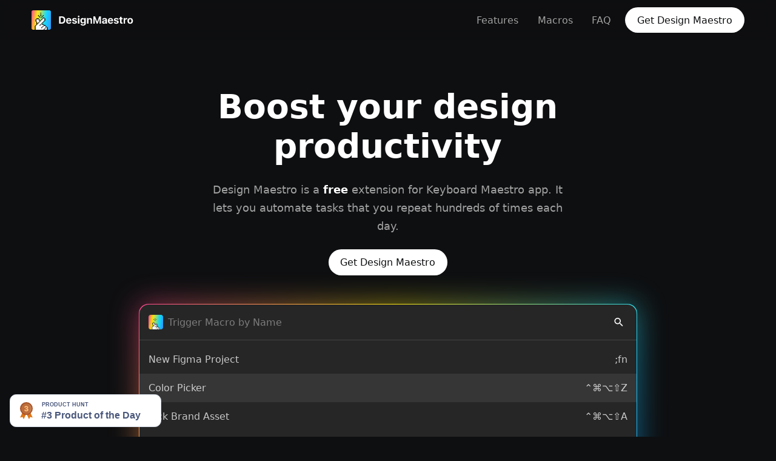

--- FILE ---
content_type: text/html; charset=utf-8
request_url: https://designmaestro.io/?ref=creativerly
body_size: 8304
content:
<!DOCTYPE html><!--  Last Published: Sat Oct 15 2022 11:10:19 GMT+0000 (Coordinated Universal Time)  -->
<html data-wf-page="6295f4a548e9cc5f4db5b469" data-wf-site="6295f4a548e9cc5b8eb5b465" lang="en">
<head>
  <meta charset="utf-8">
  <title>Design Maestro | Boost your design productivity</title>
  <meta content="Design Maestro is an extension for Keyboard Maestro app. It lets you automate tasks that you repeat hundreds of times each day." name="description">
  <meta content="Design Maestro | Boost your design productivity" property="og:title">
  <meta content="Design Maestro is an extension for Keyboard Maestro app. It lets you automate tasks that you repeat hundreds of times each day." property="og:description">
  <meta content="https://uploads-ssl.webflow.com/6295f4a548e9cc5b8eb5b465/6298626a518d8892c85682de_DMOG_optimized.png" property="og:image">
  <meta content="Design Maestro | Boost your design productivity" property="twitter:title">
  <meta content="Design Maestro is an extension for Keyboard Maestro app. It lets you automate tasks that you repeat hundreds of times each day." property="twitter:description">
  <meta content="https://uploads-ssl.webflow.com/6295f4a548e9cc5b8eb5b465/6298626a518d8892c85682de_DMOG_optimized.png" property="twitter:image">
  <meta property="og:type" content="website">
  <meta content="summary_large_image" name="twitter:card">
  <meta content="width=device-width, initial-scale=1" name="viewport">
  <link href="css/normalize.css" rel="stylesheet" type="text/css">
  <link href="css/components.css" rel="stylesheet" type="text/css">
  <link href="css/designmaestro3.css" rel="stylesheet" type="text/css">
  <!-- [if lt IE 9]><script src="https://cdnjs.cloudflare.com/ajax/libs/html5shiv/3.7.3/html5shiv.min.js" type="text/javascript"></script><![endif] -->
  <script type="text/javascript">!function(o,c){var n=c.documentElement,t=" w-mod-";n.className+=t+"js",("ontouchstart"in o||o.DocumentTouch&&c instanceof DocumentTouch)&&(n.className+=t+"touch")}(window,document);</script>
  <link href="images/favicon.png" rel="shortcut icon" type="image/x-icon">
  <link href="images/webclip.png" rel="apple-touch-icon">
</head>
<body>
  <div class="custom-code-embeds">
    <div class="systemflow-embed w-embed">
      <link href="https://fonts.googleapis.com/css?family=Material+Icons|Material+Icons+Outlined|Material+Icons+Two+Tone|Material+Icons+Round|Material+Icons+Sharp&display=swap" rel="stylesheet">
      <style>.material-icons, .material-icons-outlined, .material-icons-two-tone, .material-icons-round, .material-icons-sharp{font-weight: normal; font-style: normal; font-size: 1.25rem; line-height: 1.25rem; display: inline-block; text-transform: none; letter-spacing: normal; word-wrap: normal; white-space: nowrap; direction: ltr; -webkit-font-smoothing: antialiased; text-rendering: optimizeLegibility; -moz-osx-font-smoothing: grayscale; font-feature-settings: 'liga';}.material-icons-s{font-size: 16px; line-height: 16px;}.embedly-embed{border-width:0px}font-smooth: always;</style>
    </div>
    <div class="responsive-typography-embed w-embed">
      <style>
  :root {
    --font-from-0: 12;
    --font-to-0: 16;
    --vw-from-0: calc(1 / 100);
    --vw-to-0: calc(479 / 100);
    --coefficient-0: calc((var(--font-to-0) - var(--font-from-0)) / (var(--vw-to-0) - var(--vw-from-0)));
    --base-0: calc((var(--font-from-0) - var(--vw-from-0) * var(--coefficient-0)) / 16);
    --font-from-1: 14;
    --font-to-1: 16;
    --vw-from-1: calc(479 / 100);
    --vw-to-1: calc(1440 / 100);
    --coefficient-1: calc((var(--font-to-1) - var(--font-from-1)) / (var(--vw-to-1) - var(--vw-from-1)));
    --base-1: calc((var(--font-from-1) - var(--vw-from-1) * var(--coefficient-1)) / 16);
    --font-from-2: 16;
    --font-to-2: 18;
    --vw-from-2: calc(1440 / 100);
    --vw-to-2: calc(1920 / 100);
    --coefficient-2: calc((var(--font-to-2) - var(--font-from-2)) / (var(--vw-to-2) - var(--vw-from-2)));
    --base-2: calc((var(--font-from-2) - var(--vw-from-2) * var(--coefficient-2)) / 16);
    --font-from-3: 18;
    --font-to-3: 20;
    --vw-from-3: calc(1920 / 100);
    --vw-to-3: calc(2400 / 100);
    --coefficient-3: calc((var(--font-to-3) - var(--font-from-3)) / (var(--vw-to-3) - var(--vw-from-3)));
    --base-3: calc((var(--font-from-3) - var(--vw-from-3) * var(--coefficient-3)) / 16);
  }
  html { font-size: calc(var(--base-3) * 1rem + var(--coefficient-3) * 1vw); }
  @media screen and (max-width:1920px) { html { font-size: calc(var(--base-2) * 1rem + var(--coefficient-2) * 1vw); } }
  @media screen and (max-width:1440px) { html { font-size: calc(var(--base-1) * 1rem + var(--coefficient-1) * 1vw); } }
  @media screen and (max-width:479px) { html { font-size: calc(var(--base-0) * 1rem + var(--coefficient-0) * 1vw); } }
</style>
    </div>
  </div>
  <div class="ph-embed w-embed">
    <a href="https://www.producthunt.com/posts/design-maestro?utm_source=badge-top-post-badge&utm_medium=badge&utm_souce=badge-design&#0045;maestro" target="_blank"><img src="https://api.producthunt.com/widgets/embed-image/v1/top-post-badge.svg?post_id=348228&theme=neutral&period=daily" alt="Design&#0032;Maestro - Automate&#0032;tasks&#0032;that&#0032;you&#0032;repeat&#0032;hundreds&#0032;of&#0032;times&#0032;each&#0032;day&#0046; | Product Hunt" style="width: 250px; height: 54px;" width="250" height="54"></a>
  </div>
  <div data-collapse="medium" data-animation="default" data-duration="400" data-easing="ease" data-easing2="ease" role="banner" class="navbar w-nav">
    <div class="container container-navbar">
      <a href="#" class="brand-logo w-nav-brand"><img src="images/logo-dm.svg" alt="Design Maestro Logo" class="brand-logo-image"></a>
      <nav role="navigation" class="navbar-menu w-nav-menu">
        <a href="#features" class="nav-link w-nav-link">Features</a>
        <a href="#macros" class="nav-link w-nav-link">Macros</a>
        <a href="#faq" class="nav-link w-nav-link">FAQ</a>
        <div class="navbar-buttons">
          <a href="https://mateusz.gumroad.com/l/rrvrt" class="button medium w-inline-block">
            <div class="button-text">Get Design Maestro</div>
          </a>
        </div>
      </nav>
      <div class="menu-button w-nav-button">
        <div class="icon w-icon-nav-menu"></div>
      </div>
    </div>
  </div>
  <div class="hero-section wf-section">
    <div class="container">
      <div class="wrapper-m">
        <div class="hero-title-centered">
          <h1 data-w-id="d99e57a6-4444-5ae2-16a4-268d60e740d2" style="opacity:0" class="heading xl">Boost your design productivity</h1>
          <p data-w-id="d99e57a6-4444-5ae2-16a4-268d60e740d6" style="opacity:0" class="body-text l">Design Maestro is a <strong>free</strong> extension for Keyboard Maestro app. It lets you automate tasks that you repeat hundreds of times each day.</p>
          <div class="ctas-wrapper">
            <a data-w-id="d99e57a6-4444-5ae2-16a4-268d60e740d9" style="opacity:0" href="https://mateusz.gumroad.com/l/rrvrt" class="button medium w-inline-block">
              <div class="button-text">Get Design Maestro</div>
            </a>
          </div>
        </div>
        <div data-w-id="f11ebcb4-1e5d-d120-7540-bcdd33b295a6" style="opacity:0" class="dm-ui-wrapper">
          <div class="dm-search-box"><img src="images/623da7013076db133a36e24a_pstryk1.gif" loading="lazy" alt="Design Maestro Gif" class="dm-search-icon">
            <div class="dm-search-placeholder">Trigger Macro by Name</div>
            <div class="material-icons-round dm-search-glass">search</div>
          </div>
          <div class="dm-search-menu">
            <div class="dm-search-menu-item">
              <div>New Figma Project</div>
              <div>;fn</div>
            </div>
            <div class="dm-search-menu-item hover">
              <div>Color Picker</div>
              <div>⌃⌘⌥⇧Z</div>
            </div>
            <div class="dm-search-menu-item">
              <div>Pick Brand Asset</div>
              <div>⌃⌘⌥⇧A</div>
            </div>
            <div class="dm-search-menu-item">
              <div>Pick Brand Color</div>
              <div>⌃⌘⌥⇧B</div>
            </div>
            <div class="dm-search-menu-item">
              <div>Optimize Selected Images</div>
              <div>⌃⌘⌥⇧O</div>
            </div>
            <div class="dm-search-menu-item">
              <div>Remove background from image</div>
              <div>⌃⌘⌥⇧D</div>
            </div>
            <div class="dm-search-menu-item">
              <div>Translate with Deepl</div>
              <div>⌃⌘⌥⇧T</div>
            </div>
            <div class="dm-search-menu-item">
              <div>Quick Notion note</div>
              <div>;nn</div>
            </div>
            <div class="dm-search-menu-item">
              <div>Search in Google</div>
              <div>⌃⌘⌥⇧G</div>
            </div>
          </div>
          <div class="dm-ui-gradient"></div>
          <div class="gradient-bg"></div>
        </div>
      </div>
    </div>
  </div>
  <div id="features" class="section wf-section">
    <div class="container">
      <div class="wrapper-m">
        <div class="section-title centered">
          <h2 class="heading l">Don’t repeat yourself</h2>
          <p class="body-text m s-m-b-0">Each day, you waste time on repetitive tasks: navigating, typing, searching, copying. &quot;But it takes just 10 seconds&quot; you&#x27;d say. Just multiply this by hundreds of times and you have hours wasted during a month! But here&#x27;s the good news: it doesn&#x27;t have to look like this.</p>
        </div>
        <div class="w-layout-grid l-g-2-col features">
          <div class="feature-block centered">
            <div class="feature-icon-wrapper one">
              <div class="material-icons-round feature-icon">keyboard_command_key</div>
            </div>
            <h3 class="heading xs">Shortcut to a better productivity</h3>
            <p class="body-text m s-m-0">Access all macros from the Design Maestro launcher with <strong>⌘⇧D</strong> or press an assigned keyboard shortcut to execute a specific action immediately.</p>
          </div>
          <div class="feature-block centered">
            <div class="feature-icon-wrapper two">
              <div class="material-icons-round feature-icon">list_alt</div>
            </div>
            <h3 class="heading xs">Rich collection of handy macros</h3>
            <p class="body-text m s-m-0">Design Maestro was built for designers by designers. We’ve analyzed our work and created macros that let you skip repetitive and tiresome tasks.</p>
          </div>
          <div class="feature-block centered">
            <div class="feature-icon-wrapper three">
              <div class="material-icons-round feature-icon">install_desktop</div>
            </div>
            <h3 class="heading xs">Easy setup</h3>
            <p class="body-text m s-m-0">We’ve created a simple onboarding experience where you can set up everything yourself. Additionally, we provide tutorials to guide you step by step!</p>
          </div>
          <div class="feature-block centered">
            <div class="feature-icon-wrapper four">
              <div class="material-icons-round feature-icon">electric_bolt</div>
            </div>
            <h3 class="heading xs">Lightweight, secure and fast</h3>
            <p class="body-text m s-m-b-0">The Design Maestro extension weighs less than 1 MB and works really fast. It’s also completely secure because all your data is kept in your local storage.</p>
          </div>
        </div>
      </div>
    </div>
  </div>
  <div id="macros" class="section wf-section">
    <div class="container">
      <div class="wrapper-m">
        <div class="section-title centered">
          <h2 class="heading l">Macros for busy designers</h2>
          <p class="body-text m s-m-b-0">Macros are quick actions that you can run with Design Maestro launcher. To launch a macro you just need to choose it from the list or activate it with an assigned keyboard shortcut.</p>
        </div>
        <div class="w-layout-grid l-g-3-col cards">
          <a href="#" id="w-node-_64882b07-7163-ddfa-db15-d12a1261ae53-4db5b469" class="macro-card w-inline-block w-lightbox">
            <div>
              <div class="tagline shortcut">;lorem</div>
              <div class="macro-card-title">Lorem Ipsum Generator</div>
              <div class="macro-card-text">Quickly type a “Lorem Ipsum” sentence by typing ;lorem.</div>
            </div>
            <div class="link-with-icon">
              <div class="text-icon-wrapper">
                <div class="material-icons-round icon-left">video_library</div>
                <div class="button-text link-text">Video preview</div>
              </div>
            </div>
            <script type="application/json" class="w-json">{
  "items": [
    {
      "url": "https://player.vimeo.com/video/711614154",
      "originalUrl": "https://player.vimeo.com/video/711614154",
      "width": 940,
      "height": 529,
      "thumbnailUrl": "https://i.vimeocdn.com/video/1434915184-272f2a1eb3320152acfdecaf6ad8be83493dc09469f13547fc459531161a9ea9-d_1280",
      "html": "<iframe class=\"embedly-embed\" src=\"//cdn.embedly.com/widgets/media.html?src=https%3A%2F%2Fplayer.vimeo.com%2Fvideo%2F711614154%3Fh%3Dbb39a3a716%26app_id%3D122963&dntp=1&display_name=Vimeo&url=https%3A%2F%2Fplayer.vimeo.com%2Fvideo%2F711614154&image=https%3A%2F%2Fi.vimeocdn.com%2Fvideo%2F1434915184-272f2a1eb3320152acfdecaf6ad8be83493dc09469f13547fc459531161a9ea9-d_1280&key=96f1f04c5f4143bcb0f2e68c87d65feb&type=text%2Fhtml&schema=vimeo\" width=\"940\" height=\"529\" scrolling=\"no\" title=\"Vimeo embed\" frameborder=\"0\" allow=\"autoplay; fullscreen\" allowfullscreen=\"true\"></iframe>",
      "type": "video"
    }
  ],
  "group": ""
}</script>
          </a>
          <a href="#" id="w-node-_23bcf778-bd71-6884-ae24-f10bde1416c6-4db5b469" class="macro-card w-inline-block w-lightbox">
            <div>
              <div class="tagline shortcut">⌃⌘⌥⇧O</div>
              <div class="macro-card-title">Optimize Selected Images</div>
              <div class="macro-card-text">Optimize selected images directly in Finder with tinyPNG API.</div>
            </div>
            <div class="link-with-icon">
              <div class="text-icon-wrapper">
                <div class="material-icons-round icon-left">video_library</div>
                <div class="button-text link-text">Video preview</div>
              </div>
            </div>
            <script type="application/json" class="w-json">{
  "items": [],
  "group": ""
}</script>
          </a>
          <a href="#" id="w-node-_32db537a-818d-0e51-6b0e-0371e0e4aa5f-4db5b469" class="macro-card w-inline-block w-lightbox">
            <div>
              <div class="tagline shortcut">⌃⌘⌥⇧D</div>
              <div class="macro-card-title"><strong>Remove Background from Images</strong></div>
              <div class="macro-card-text">Remove a background from selected images in Finder with removebg API.</div>
            </div>
            <div class="link-with-icon">
              <div class="text-icon-wrapper">
                <div class="material-icons-round icon-left">video_library</div>
                <div class="button-text link-text">Video preview</div>
              </div>
            </div>
            <script type="application/json" class="w-json">{
  "items": [
    {
      "url": "https://player.vimeo.com/video/711614208",
      "originalUrl": "https://player.vimeo.com/video/711614208",
      "width": 940,
      "height": 529,
      "thumbnailUrl": "https://i.vimeocdn.com/video/1434915616-df5a28a01c00e7cebc5e6031c684a720911134ef5f2a551ab419fc9226253455-d_1280",
      "html": "<iframe class=\"embedly-embed\" src=\"//cdn.embedly.com/widgets/media.html?src=https%3A%2F%2Fplayer.vimeo.com%2Fvideo%2F711614208%3Fh%3Db1b3970f2a%26app_id%3D122963&dntp=1&display_name=Vimeo&url=https%3A%2F%2Fplayer.vimeo.com%2Fvideo%2F711614208&image=https%3A%2F%2Fi.vimeocdn.com%2Fvideo%2F1434915616-df5a28a01c00e7cebc5e6031c684a720911134ef5f2a551ab419fc9226253455-d_1280&key=96f1f04c5f4143bcb0f2e68c87d65feb&type=text%2Fhtml&schema=vimeo\" width=\"940\" height=\"529\" scrolling=\"no\" title=\"Vimeo embed\" frameborder=\"0\" allow=\"autoplay; fullscreen\" allowfullscreen=\"true\"></iframe>",
      "type": "video"
    }
  ],
  "group": ""
}</script>
          </a>
          <a href="#" id="w-node-e92feb07-c326-b3f3-4dfc-e86abc509eac-4db5b469" class="macro-card w-inline-block w-lightbox">
            <div>
              <div class="tagline shortcut">⌃⌘⌥⇧Z</div>
              <div class="macro-card-title">Color Picker</div>
              <div class="macro-card-text">Copy a HEX value of a color of a pixel beneath a mouse cursor</div>
            </div>
            <div class="link-with-icon">
              <div class="text-icon-wrapper">
                <div class="material-icons-round icon-left">video_library</div>
                <div class="button-text link-text">Video preview</div>
              </div>
            </div>
            <script type="application/json" class="w-json">{
  "items": [
    {
      "url": "https://player.vimeo.com/video/711614246",
      "originalUrl": "https://player.vimeo.com/video/711614246",
      "width": 940,
      "height": 529,
      "thumbnailUrl": "https://i.vimeocdn.com/video/1434915167-93608239d0c30e919d9189a5f4b3093697a00696d7eed34b4d7c9ff21f680285-d_1280",
      "html": "<iframe class=\"embedly-embed\" src=\"//cdn.embedly.com/widgets/media.html?src=https%3A%2F%2Fplayer.vimeo.com%2Fvideo%2F711614246%3Fh%3Ded3647f29d%26app_id%3D122963&dntp=1&display_name=Vimeo&url=https%3A%2F%2Fplayer.vimeo.com%2Fvideo%2F711614246&image=https%3A%2F%2Fi.vimeocdn.com%2Fvideo%2F1434915167-93608239d0c30e919d9189a5f4b3093697a00696d7eed34b4d7c9ff21f680285-d_1280&key=96f1f04c5f4143bcb0f2e68c87d65feb&type=text%2Fhtml&schema=vimeo\" width=\"940\" height=\"529\" scrolling=\"no\" title=\"Vimeo embed\" frameborder=\"0\" allow=\"autoplay; fullscreen\" allowfullscreen=\"true\"></iframe>",
      "type": "video"
    }
  ],
  "group": ""
}</script>
          </a>
          <a href="#" id="w-node-_13887867-66dc-3c28-0719-b9cb7e753b7a-4db5b469" class="macro-card w-inline-block w-lightbox">
            <div>
              <div class="tagline shortcut">⌃⌘⌥⇧5</div>
              <div class="macro-card-title">OCR Selected Area</div>
              <div class="macro-card-text">Copy text from a selected area of a screen.</div>
            </div>
            <div class="link-with-icon">
              <div class="text-icon-wrapper">
                <div class="material-icons-round icon-left">video_library</div>
                <div class="button-text link-text">Video preview</div>
              </div>
            </div>
            <script type="application/json" class="w-json">{
  "items": [
    {
      "url": "https://player.vimeo.com/video/711614281",
      "originalUrl": "https://player.vimeo.com/video/711614281",
      "width": 940,
      "height": 529,
      "thumbnailUrl": "https://i.vimeocdn.com/video/1434915185-0709904383773458b0364752d171a4221abfa53d46f25f465ee86e4cce249600-d_1280",
      "html": "<iframe class=\"embedly-embed\" src=\"//cdn.embedly.com/widgets/media.html?src=https%3A%2F%2Fplayer.vimeo.com%2Fvideo%2F711614281%3Fh%3D94480c0f46%26app_id%3D122963&dntp=1&display_name=Vimeo&url=https%3A%2F%2Fplayer.vimeo.com%2Fvideo%2F711614281&image=https%3A%2F%2Fi.vimeocdn.com%2Fvideo%2F1434915185-0709904383773458b0364752d171a4221abfa53d46f25f465ee86e4cce249600-d_1280&key=96f1f04c5f4143bcb0f2e68c87d65feb&type=text%2Fhtml&schema=vimeo\" width=\"940\" height=\"529\" scrolling=\"no\" title=\"Vimeo embed\" frameborder=\"0\" allow=\"autoplay; fullscreen\" allowfullscreen=\"true\"></iframe>",
      "type": "video"
    }
  ],
  "group": ""
}</script>
          </a>
          <a href="#" id="w-node-_649cbe1f-f198-d217-0836-f577605dc305-4db5b469" class="macro-card w-inline-block w-lightbox">
            <div>
              <div class="tagline shortcut">⌃⌘⌥⇧A</div>
              <div class="macro-card-title"><strong>Pick Brand Asset</strong></div>
              <div class="macro-card-text">Save an image URL that you can use later on. An image will be copied directly to your Clipboard.</div>
            </div>
            <div class="link-with-icon">
              <div class="text-icon-wrapper">
                <div class="material-icons-round icon-left">video_library</div>
                <div class="button-text link-text">Video preview</div>
              </div>
            </div>
            <script type="application/json" class="w-json">{
  "items": [
    {
      "url": "https://player.vimeo.com/video/711614281",
      "originalUrl": "https://player.vimeo.com/video/711614281",
      "width": 940,
      "height": 529,
      "thumbnailUrl": "https://i.vimeocdn.com/video/1434915185-0709904383773458b0364752d171a4221abfa53d46f25f465ee86e4cce249600-d_1280",
      "html": "<iframe class=\"embedly-embed\" src=\"//cdn.embedly.com/widgets/media.html?src=https%3A%2F%2Fplayer.vimeo.com%2Fvideo%2F711614281%3Fh%3D94480c0f46%26app_id%3D122963&dntp=1&display_name=Vimeo&url=https%3A%2F%2Fplayer.vimeo.com%2Fvideo%2F711614281&image=https%3A%2F%2Fi.vimeocdn.com%2Fvideo%2F1434915185-0709904383773458b0364752d171a4221abfa53d46f25f465ee86e4cce249600-d_1280&key=96f1f04c5f4143bcb0f2e68c87d65feb&type=text%2Fhtml&schema=vimeo\" width=\"940\" height=\"529\" scrolling=\"no\" title=\"Vimeo embed\" frameborder=\"0\" allow=\"autoplay; fullscreen\" allowfullscreen=\"true\"></iframe>",
      "type": "video"
    }
  ],
  "group": ""
}</script>
          </a>
          <a href="#" id="w-node-ecf3d303-e549-f639-ca76-516aa3c1a067-4db5b469" class="macro-card w-inline-block w-lightbox">
            <div>
              <div class="tagline shortcut">⌃⌘⌥⇧B</div>
              <div class="macro-card-title"><strong>Pick Brand Color</strong></div>
              <div class="macro-card-text">Save a HEX value you can use later on. A color code will be copied directly to your Clipboard.</div>
            </div>
            <div class="link-with-icon">
              <div class="text-icon-wrapper">
                <div class="material-icons-round icon-left">video_library</div>
                <div class="button-text link-text">Video preview</div>
              </div>
            </div>
            <script type="application/json" class="w-json">{
  "items": [
    {
      "url": "https://player.vimeo.com/video/711614350",
      "originalUrl": "https://player.vimeo.com/video/711614350",
      "width": 940,
      "height": 529,
      "thumbnailUrl": "https://i.vimeocdn.com/video/1434915531-cc222df6f9c00652b5e073e58e0a69df1e97e76e7e08d835ab94ca2d3cfc2372-d_1280",
      "html": "<iframe class=\"embedly-embed\" src=\"//cdn.embedly.com/widgets/media.html?src=https%3A%2F%2Fplayer.vimeo.com%2Fvideo%2F711614350%3Fh%3Ddcff0994e4%26app_id%3D122963&dntp=1&display_name=Vimeo&url=https%3A%2F%2Fplayer.vimeo.com%2Fvideo%2F711614350&image=https%3A%2F%2Fi.vimeocdn.com%2Fvideo%2F1434915531-cc222df6f9c00652b5e073e58e0a69df1e97e76e7e08d835ab94ca2d3cfc2372-d_1280&key=96f1f04c5f4143bcb0f2e68c87d65feb&type=text%2Fhtml&schema=vimeo\" width=\"940\" height=\"529\" scrolling=\"no\" title=\"Vimeo embed\" frameborder=\"0\" allow=\"autoplay; fullscreen\" allowfullscreen=\"true\"></iframe>",
      "type": "video"
    }
  ],
  "group": ""
}</script>
          </a>
          <a href="#" id="w-node-_88991dbb-5ecf-3d8a-dc81-86969e06d6d6-4db5b469" class="macro-card w-inline-block w-lightbox">
            <div>
              <div class="tagline shortcut">;st</div>
              <div class="macro-card-title">Open Starter URLs</div>
              <div class="macro-card-text">Save a set of URLs you can launch with “Open Starter URLs” action.</div>
            </div>
            <div class="link-with-icon">
              <div class="text-icon-wrapper">
                <div class="material-icons-round icon-left">video_library</div>
                <div class="button-text link-text">Video preview</div>
              </div>
            </div>
            <script type="application/json" class="w-json">{
  "items": [
    {
      "url": "https://player.vimeo.com/video/711614394",
      "originalUrl": "https://player.vimeo.com/video/711614394",
      "width": 940,
      "height": 529,
      "thumbnailUrl": "https://i.vimeocdn.com/video/1434915408-56e007410f4ef83cb1554f18f5ec0b26ac8a466e66b4e4cc482cdac9aedacb11-d_1280",
      "html": "<iframe class=\"embedly-embed\" src=\"//cdn.embedly.com/widgets/media.html?src=https%3A%2F%2Fplayer.vimeo.com%2Fvideo%2F711614394%3Fh%3D9b9314b0e8%26app_id%3D122963&dntp=1&display_name=Vimeo&url=https%3A%2F%2Fplayer.vimeo.com%2Fvideo%2F711614394&image=https%3A%2F%2Fi.vimeocdn.com%2Fvideo%2F1434915408-56e007410f4ef83cb1554f18f5ec0b26ac8a466e66b4e4cc482cdac9aedacb11-d_1280&key=96f1f04c5f4143bcb0f2e68c87d65feb&type=text%2Fhtml&schema=vimeo\" width=\"940\" height=\"529\" scrolling=\"no\" title=\"Vimeo embed\" frameborder=\"0\" allow=\"autoplay; fullscreen\" allowfullscreen=\"true\"></iframe>",
      "type": "video"
    }
  ],
  "group": ""
}</script>
          </a>
          <a href="#" id="w-node-_59b3b0b5-692b-3745-ffda-8880b757578c-4db5b469" class="macro-card w-inline-block w-lightbox">
            <div>
              <div class="tagline shortcut">;nn</div>
              <div class="macro-card-title">Quick Notion Note</div>
              <div class="macro-card-text">Quickly open a previously saved “draft” note in Notion. </div>
            </div>
            <div class="link-with-icon">
              <div class="text-icon-wrapper">
                <div class="material-icons-round icon-left">video_library</div>
                <div class="button-text link-text">Video preview</div>
              </div>
            </div>
            <script type="application/json" class="w-json">{
  "items": [
    {
      "url": "https://player.vimeo.com/video/711614426",
      "originalUrl": "https://player.vimeo.com/video/711614426",
      "width": 940,
      "height": 529,
      "thumbnailUrl": "https://i.vimeocdn.com/video/1434915347-bd6a2f7f232f9be2a69a147049946279c3e4db7e9391d9afb346cebbab6bb552-d_1280",
      "html": "<iframe class=\"embedly-embed\" src=\"//cdn.embedly.com/widgets/media.html?src=https%3A%2F%2Fplayer.vimeo.com%2Fvideo%2F711614426%3Fh%3D00066b504b%26app_id%3D122963&dntp=1&display_name=Vimeo&url=https%3A%2F%2Fplayer.vimeo.com%2Fvideo%2F711614426&image=https%3A%2F%2Fi.vimeocdn.com%2Fvideo%2F1434915347-bd6a2f7f232f9be2a69a147049946279c3e4db7e9391d9afb346cebbab6bb552-d_1280&key=96f1f04c5f4143bcb0f2e68c87d65feb&type=text%2Fhtml&schema=vimeo\" width=\"940\" height=\"529\" scrolling=\"no\" title=\"Vimeo embed\" frameborder=\"0\" allow=\"autoplay; fullscreen\" allowfullscreen=\"true\"></iframe>",
      "type": "video"
    }
  ],
  "group": ""
}</script>
          </a>
          <a href="#" id="w-node-_8d03efe1-5c37-b658-1974-4d72a5888dc4-4db5b469" class="macro-card w-inline-block w-lightbox">
            <div>
              <div class="tagline shortcut">;qs</div>
              <div class="macro-card-title"><strong>Add Quick Text Snippet</strong></div>
              <div class="macro-card-text">Add a quick text snippet which will be saved in a Design Maestro Snippets macro group. You can later use these snippets by typing a provided abbreviation.</div>
            </div>
            <div class="link-with-icon">
              <div class="text-icon-wrapper">
                <div class="material-icons-round icon-left">video_library</div>
                <div class="button-text link-text">Video preview</div>
              </div>
            </div>
            <script type="application/json" class="w-json">{
  "items": [
    {
      "url": "https://player.vimeo.com/video/711662838",
      "originalUrl": "https://player.vimeo.com/video/711662838",
      "width": 940,
      "height": 529,
      "thumbnailUrl": "https://i.vimeocdn.com/video/1434988095-d25b12fa9d245de91a976c996526be3ff63218db072b4fc56fdc87d01ca7b1fd-d_1280",
      "html": "<iframe class=\"embedly-embed\" src=\"//cdn.embedly.com/widgets/media.html?src=https%3A%2F%2Fplayer.vimeo.com%2Fvideo%2F711662838%3Fh%3D2900eb9e2f%26app_id%3D122963&dntp=1&display_name=Vimeo&url=https%3A%2F%2Fplayer.vimeo.com%2Fvideo%2F711662838&image=https%3A%2F%2Fi.vimeocdn.com%2Fvideo%2F1434988095-d25b12fa9d245de91a976c996526be3ff63218db072b4fc56fdc87d01ca7b1fd-d_1280&key=96f1f04c5f4143bcb0f2e68c87d65feb&type=text%2Fhtml&schema=vimeo\" width=\"940\" height=\"529\" scrolling=\"no\" title=\"Vimeo embed\" frameborder=\"0\" allow=\"autoplay; fullscreen\" allowfullscreen=\"true\"></iframe>",
      "type": "video"
    }
  ],
  "group": ""
}</script>
          </a>
          <a href="#" id="w-node-a6ff656d-57bc-6867-15d9-2c89c17d4509-4db5b469" class="macro-card w-inline-block w-lightbox">
            <div>
              <div class="tagline shortcut">;fn</div>
              <div class="macro-card-title"><strong>New Figma Project</strong></div>
              <div class="macro-card-text">Quickly start a new Figma project (in a browser).</div>
            </div>
            <div class="link-with-icon">
              <div class="text-icon-wrapper">
                <div class="material-icons-round icon-left">video_library</div>
                <div class="button-text link-text">Video preview</div>
              </div>
            </div>
            <script type="application/json" class="w-json">{
  "items": [
    {
      "url": "https://player.vimeo.com/video/711614460",
      "originalUrl": "https://player.vimeo.com/video/711614460",
      "width": 940,
      "height": 529,
      "thumbnailUrl": "https://i.vimeocdn.com/video/1434915640-e1dc3f4d006f22e77d56ac5b00e6b71e5fca2b37bf22dc758a77536946d8814c-d_1280",
      "html": "<iframe class=\"embedly-embed\" src=\"//cdn.embedly.com/widgets/media.html?src=https%3A%2F%2Fplayer.vimeo.com%2Fvideo%2F711614460%3Fh%3D3c61c0ae9c%26app_id%3D122963&dntp=1&display_name=Vimeo&url=https%3A%2F%2Fplayer.vimeo.com%2Fvideo%2F711614460&image=https%3A%2F%2Fi.vimeocdn.com%2Fvideo%2F1434915640-e1dc3f4d006f22e77d56ac5b00e6b71e5fca2b37bf22dc758a77536946d8814c-d_1280&key=96f1f04c5f4143bcb0f2e68c87d65feb&type=text%2Fhtml&schema=vimeo\" width=\"940\" height=\"529\" scrolling=\"no\" title=\"Vimeo embed\" frameborder=\"0\" allow=\"autoplay; fullscreen\" allowfullscreen=\"true\"></iframe>",
      "type": "video"
    }
  ],
  "group": ""
}</script>
          </a>
          <a href="#" id="w-node-b4e6689c-d076-7715-40b4-bff8c631ea3d-4db5b469" class="macro-card w-inline-block w-lightbox">
            <div>
              <div class="tagline shortcut">;wd</div>
              <div class="macro-card-title">Open Webflow Dashboard</div>
              <div class="macro-card-text">Quickly open a Webflow dashboard.</div>
            </div>
            <div class="link-with-icon">
              <div class="text-icon-wrapper">
                <div class="material-icons-round icon-left">video_library</div>
                <div class="button-text link-text">Video preview</div>
              </div>
            </div>
            <script type="application/json" class="w-json">{
  "items": [
    {
      "url": "https://player.vimeo.com/video/711614490",
      "originalUrl": "https://player.vimeo.com/video/711614490",
      "width": 940,
      "height": 529,
      "thumbnailUrl": "https://i.vimeocdn.com/video/1434915483-e5165d78d5f904a81ff92b999bbf64eda65d7a37de7973bd623144bfab49a3f9-d_1280",
      "html": "<iframe class=\"embedly-embed\" src=\"//cdn.embedly.com/widgets/media.html?src=https%3A%2F%2Fplayer.vimeo.com%2Fvideo%2F711614490%3Fh%3D887f636736%26app_id%3D122963&dntp=1&display_name=Vimeo&url=https%3A%2F%2Fplayer.vimeo.com%2Fvideo%2F711614490&image=https%3A%2F%2Fi.vimeocdn.com%2Fvideo%2F1434915483-e5165d78d5f904a81ff92b999bbf64eda65d7a37de7973bd623144bfab49a3f9-d_1280&key=96f1f04c5f4143bcb0f2e68c87d65feb&type=text%2Fhtml&schema=vimeo\" width=\"940\" height=\"529\" scrolling=\"no\" title=\"Vimeo embed\" frameborder=\"0\" allow=\"autoplay; fullscreen\" allowfullscreen=\"true\"></iframe>",
      "type": "video"
    }
  ],
  "group": ""
}</script>
          </a>
          <a href="#" id="w-node-f47647fe-15d1-d310-bc7e-06ca769225ea-4db5b469" class="macro-card w-inline-block w-lightbox">
            <div>
              <div class="tagline shortcut">⌃⌘⌥⇧T</div>
              <div class="macro-card-title"><strong>Translate with Deepl</strong></div>
              <div class="macro-card-text">Translate a text with deepl.com/translator (by default it will translate your clipboard content).</div>
            </div>
            <div class="link-with-icon">
              <div class="text-icon-wrapper">
                <div class="material-icons-round icon-left">video_library</div>
                <div class="button-text link-text">Video preview</div>
              </div>
            </div>
            <script type="application/json" class="w-json">{
  "items": [
    {
      "url": "https://player.vimeo.com/video/711614523",
      "originalUrl": "https://player.vimeo.com/video/711614523",
      "width": 940,
      "height": 529,
      "thumbnailUrl": "https://i.vimeocdn.com/video/1434915533-7cbc8a812ae13bcf083f7ecb62749ac21668d5903e7bf9ddcafb474d18b8f4da-d_1280",
      "html": "<iframe class=\"embedly-embed\" src=\"//cdn.embedly.com/widgets/media.html?src=https%3A%2F%2Fplayer.vimeo.com%2Fvideo%2F711614523%3Fh%3D0e92c2b8ba%26app_id%3D122963&dntp=1&display_name=Vimeo&url=https%3A%2F%2Fplayer.vimeo.com%2Fvideo%2F711614523&image=https%3A%2F%2Fi.vimeocdn.com%2Fvideo%2F1434915533-7cbc8a812ae13bcf083f7ecb62749ac21668d5903e7bf9ddcafb474d18b8f4da-d_1280&key=96f1f04c5f4143bcb0f2e68c87d65feb&type=text%2Fhtml&schema=vimeo\" width=\"940\" height=\"529\" scrolling=\"no\" title=\"Vimeo embed\" frameborder=\"0\" allow=\"autoplay; fullscreen\" allowfullscreen=\"true\"></iframe>",
      "type": "video"
    }
  ],
  "group": ""
}</script>
          </a>
          <a href="#" id="w-node-ff835703-adc9-5764-0475-f243183101b8-4db5b469" class="macro-card w-inline-block w-lightbox">
            <div>
              <div class="tagline shortcut">⌃⌘⌥⇧G</div>
              <div class="macro-card-title"><strong>Search in Google</strong></div>
              <div class="macro-card-text">Search a phrase in Google (by default it search for a phrase from your clipboard).</div>
            </div>
            <div class="link-with-icon">
              <div class="text-icon-wrapper">
                <div class="material-icons-round icon-left">video_library</div>
                <div class="button-text link-text">Video preview</div>
              </div>
            </div>
            <script type="application/json" class="w-json">{
  "items": [
    {
      "url": "https://player.vimeo.com/video/711614559",
      "originalUrl": "https://player.vimeo.com/video/711614559",
      "width": 940,
      "height": 529,
      "thumbnailUrl": "https://i.vimeocdn.com/video/1434915559-25bd0a81ccd5b80ddbb7d66be85e22d7db65b009e9c27bf00e7c45c5a90c68da-d_1280",
      "html": "<iframe class=\"embedly-embed\" src=\"//cdn.embedly.com/widgets/media.html?src=https%3A%2F%2Fplayer.vimeo.com%2Fvideo%2F711614559%3Fh%3Dfd17ccdb90%26app_id%3D122963&dntp=1&display_name=Vimeo&url=https%3A%2F%2Fplayer.vimeo.com%2Fvideo%2F711614559&image=https%3A%2F%2Fi.vimeocdn.com%2Fvideo%2F1434915559-25bd0a81ccd5b80ddbb7d66be85e22d7db65b009e9c27bf00e7c45c5a90c68da-d_1280&key=96f1f04c5f4143bcb0f2e68c87d65feb&type=text%2Fhtml&schema=vimeo\" width=\"940\" height=\"529\" scrolling=\"no\" title=\"Vimeo embed\" frameborder=\"0\" allow=\"autoplay; fullscreen\" allowfullscreen=\"true\"></iframe>",
      "type": "video"
    }
  ],
  "group": ""
}</script>
          </a>
          <a href="#" id="w-node-bb2c18d0-f75b-fd6d-35b3-6132b050d9d1-4db5b469" class="macro-card w-inline-block w-lightbox">
            <div>
              <div class="tagline shortcut">;nemail</div>
              <div class="macro-card-title">New Gmail Message</div>
              <div class="macro-card-text">Quickly create a new Gmail message.</div>
            </div>
            <div class="link-with-icon">
              <div class="text-icon-wrapper">
                <div class="material-icons-round icon-left">video_library</div>
                <div class="button-text link-text">Video preview</div>
              </div>
            </div>
            <script type="application/json" class="w-json">{
  "items": [
    {
      "url": "https://player.vimeo.com/video/711614592",
      "originalUrl": "https://player.vimeo.com/video/711614592",
      "width": 940,
      "height": 529,
      "thumbnailUrl": "https://i.vimeocdn.com/video/1434915592-ca96be3b55cd3565b3c8708aeb56cb69bc9a014fbe83b472411d65534b78967a-d_1280",
      "html": "<iframe class=\"embedly-embed\" src=\"//cdn.embedly.com/widgets/media.html?src=https%3A%2F%2Fplayer.vimeo.com%2Fvideo%2F711614592%3Fh%3D965be24631%26app_id%3D122963&dntp=1&display_name=Vimeo&url=https%3A%2F%2Fplayer.vimeo.com%2Fvideo%2F711614592&image=https%3A%2F%2Fi.vimeocdn.com%2Fvideo%2F1434915592-ca96be3b55cd3565b3c8708aeb56cb69bc9a014fbe83b472411d65534b78967a-d_1280&key=96f1f04c5f4143bcb0f2e68c87d65feb&type=text%2Fhtml&schema=vimeo\" width=\"940\" height=\"529\" scrolling=\"no\" title=\"Vimeo embed\" frameborder=\"0\" allow=\"autoplay; fullscreen\" allowfullscreen=\"true\"></iframe>",
      "type": "video"
    }
  ],
  "group": ""
}</script>
          </a>
        </div>
      </div>
    </div>
  </div>
  <div id="how-does-it-work" class="section wf-section">
    <div class="container">
      <div class="wrapper-m">
        <div class="section-title centered">
          <h2 class="heading l">How does it work?</h2>
          <p class="body-text m s-m-b-0">Macros are quick actions that you can run with Design Maestro launcher. To launch a macro you just need to choose it from the list or activate it with an assigned keyboard shortcut.</p>
        </div>
        <div class="w-layout-grid l-g-4-col-copy t-a-c">
          <div id="w-node-_836e99ea-a9e0-17cf-7c00-6e50c1d68d9a-4db5b469" class="center-wrapper">
            <div class="number">1</div>
            <h3 class="heading xxs">Install Keyboard Maestro</h3>
            <p class="body-text m s-m-b-0">Design Maestro is an extension for the Keyboard Maestro app. First, you need to install it on your Mac.</p>
          </div>
          <div id="w-node-_5e1d8165-3b1c-39f3-26fa-c48857831661-4db5b469" class="center-wrapper">
            <div class="number">2</div>
            <h3 class="heading xxs">Install Design Maestro</h3>
            <p class="body-text m s-m-b-0">Download the Design Maestro extension from our website and install it by double-clicking on the file.</p>
          </div>
          <div id="w-node-b6fe56e2-27e8-a76b-7e0b-ea52e25309b5-4db5b469" class="center-wrapper">
            <div class="number">3</div>
            <h3 class="heading xxs">Start using the macros</h3>
            <p class="body-text m s-m-b-0">Launch the Design Maestro with <strong>⌘⇧D</strong> and choose the macro you want to activate.</p>
          </div>
        </div>
      </div>
    </div>
  </div>
  <div class="cta-section wf-section">
    <div class="container">
      <div class="wrapper-m">
        <div class="cta-box-wrapper">
          <div class="cta-box">
            <div class="w-layout-grid grid-cta">
              <div class="cta-section-text-wrapper st-m-b-24">
                <h2 class="heading l">Get Design Maestro<span class="c-t-primary-60"></span></h2>
                <p class="body-text m s-m-b-0">Get instant access to Design Maestro and our setup guide. Completely for free.</p>
              </div>
              <div id="w-node-ad91ba06-a9fb-4bd0-b79d-c540d9ecac31-4db5b469">
                <a href="https://mateusz.gumroad.com/l/rrvrt" class="button medium w-inline-block">
                  <div class="button-content-wrapper">
                    <div class="button-text">Get Design Maestro</div>
                    <div class="material-icons-round icon-right">arrow_forward</div>
                  </div>
                </a>
              </div>
            </div>
          </div>
        </div>
      </div>
    </div>
  </div>
  <div id="faq" class="faq-section wf-section">
    <div class="container">
      <div class="wrapper-m">
        <div class="section-title centered">
          <h2 class="heading l">Frequently Asked Questions</h2>
        </div>
        <div class="row">
          <div class="column">
            <div class="faq-item-wrapper box">
              <div class="faq-question"><strong>What is Design Maestro?</strong></div>
              <p class="body-text m s-m-b-0">Design Maestro is a FREE package of macros that you can use in the Keyboard Maestro app for macOS. Wonder how Design Maestro automations can help you? Read <a href="https://medium.com/@mateuszwierzbicki/10-automations-that-every-designer-should-start-using-today-8d0a9ae84588" target="_blank">this article</a>.</p>
            </div>
            <div class="faq-item-wrapper box">
              <div class="faq-question"><strong>I have an idea for automation! Where do I submit it?</strong></div>
              <p class="body-text m s-m-b-0">If you have an idea for automation that we could implement in the next versions of Design Maestro let us know <a href="https://airtable.com/shrHiExJEeZzxgkPn" target="_blank">in this form</a>. We’ll review it and if it will find it useful we will implement it!</p>
            </div>
            <div class="faq-item-wrapper box">
              <div class="faq-question"><strong>How do I contact you?</strong></div>
              <p class="body-text m s-m-b-0">You can reach out to us via email at <a target="_blank" href="mailto:hello@designmaestro.io">hello@designmaestro.io</a>.</p>
            </div>
            <div class="faq-item-wrapper box">
              <div class="faq-question"><strong>I want to support this project. How can I do that?</strong></div>
              <p class="body-text m s-m-b-0">Enjoying Design Maestro? We are super happy! Rate us 5⭐️ on <a href="https://mateusz.gumroad.com/l/rrvrt">Gumroad. </a>Share a link to <a href="https://www.designmaestro.io/">our website</a> with your friends. Donate on <a href="https://mateusz.gumroad.com/l/rrvrt">Gumroad</a> by entering your amount in the Name a fair price input. </p>
            </div>
          </div>
          <div class="column">
            <div class="faq-item-wrapper box">
              <div class="faq-question"><strong>What is Keyboard Maestro?</strong></div>
              <p class="body-text m s-m-b-0">
                <a href="https://www.keyboardmaestro.com/main/" target="_blank">Keyboard Maestro</a> is an automation software for macOS where you can automate virtually anything. Applications or websites, text or images, simple or complex, on command or scheduled. If you can perform it manually, Keyboard Maestro can almost certainly automate it for you. Whether it is typing your email address, going to Gmail or Twitter, launching Pages, or duplicating a line, Keyboard Maestro can help.
              </p>
            </div>
            <div class="faq-item-wrapper box">
              <div class="faq-question"><strong>Can I use Keyboard Maestro for Windows or Linux?</strong></div>
              <p class="body-text m s-m-b-0">No. Keyboard Maestro is only available for macOS.</p>
            </div>
            <div class="faq-item-wrapper box">
              <div class="faq-question"><strong>Is Keyboard Maestro a free app?</strong></div>
              <p class="body-text m s-m-b-0">Keyboard Maestro is a paid app but there is a long free trial. What is more, we also provide a special discount for Keyboard Maestro that you can use: With coupon: DESIGNMAESTRO you’ll get a 20% discount. By the way, we don&#x27;t get any cut from your purchase. We just managed to get a friendly discount from Keyboard Maestro founder.</p>
            </div>
          </div>
        </div>
        <div class="text-footer">Made in Webflow with <a href="https://www.systemflow.co/" target="_blank">SystemFlow</a> by <a href="https://twitter.com/matsugfx" target="_blank">Matt Wierzbicki</a> and <a href="https://twitter.com/_overment" target="_blank">Adam Gospodarczyk<br><br></a>Copyright © <span id="year">x</span> Design Maestro<a href="https://twitter.com/_overment" target="_blank"><br></a>
        </div>
      </div>
    </div>
  </div>
  <script src="https://d3e54v103j8qbb.cloudfront.net/js/jquery-3.5.1.min.dc5e7f18c8.js?site=6295f4a548e9cc5b8eb5b465" type="text/javascript" integrity="sha256-9/aliU8dGd2tb6OSsuzixeV4y/faTqgFtohetphbbj0=" crossorigin="anonymous"></script>
  <script src="js/designmaestro3.js" type="text/javascript"></script>
  <!-- [if lte IE 9]><script src="https://cdnjs.cloudflare.com/ajax/libs/placeholders/3.0.2/placeholders.min.js"></script><![endif] -->
  <!--  Dynamic Copyright Year  -->
  <script>
window.onload=function(){var e=(new Date).getFullYear(),n=document.getElementById("year");n&&(n.innerHTML=e)};
</script>
</body>
</html>

--- FILE ---
content_type: text/css; charset=utf-8
request_url: https://designmaestro.io/css/designmaestro3.css
body_size: 24911
content:
.w-layout-grid {
  display: -ms-grid;
  display: grid;
  grid-auto-columns: 1fr;
  -ms-grid-columns: 1fr 1fr;
  grid-template-columns: 1fr 1fr;
  -ms-grid-rows: auto auto;
  grid-template-rows: auto auto;
  grid-row-gap: 16px;
  grid-column-gap: 16px;
}

.w-form-formradioinput--inputType-custom {
  border-top-width: 1px;
  border-bottom-width: 1px;
  border-left-width: 1px;
  border-right-width: 1px;
  border-top-color: #ccc;
  border-bottom-color: #ccc;
  border-left-color: #ccc;
  border-right-color: #ccc;
  border-top-style: solid;
  border-bottom-style: solid;
  border-left-style: solid;
  border-right-style: solid;
  width: 12px;
  height: 12px;
  border-bottom-left-radius: 50%;
  border-bottom-right-radius: 50%;
  border-top-left-radius: 50%;
  border-top-right-radius: 50%;
}

.w-form-formradioinput--inputType-custom.w--redirected-focus {
  box-shadow: 0px 0px 3px 1px #3898ec;
}

.w-form-formradioinput--inputType-custom.w--redirected-checked {
  border-top-width: 4px;
  border-bottom-width: 4px;
  border-left-width: 4px;
  border-right-width: 4px;
  border-top-color: #3898ec;
  border-bottom-color: #3898ec;
  border-left-color: #3898ec;
  border-right-color: #3898ec;
}

.w-checkbox {
  display: block;
  margin-bottom: 5px;
  padding-left: 20px;
}

.w-checkbox::before {
  content: ' ';
  display: table;
  -ms-grid-column-span: 1;
  grid-column-end: 2;
  -ms-grid-column: 1;
  grid-column-start: 1;
  -ms-grid-row-span: 1;
  grid-row-end: 2;
  -ms-grid-row: 1;
  grid-row-start: 1;
}

.w-checkbox::after {
  content: ' ';
  display: table;
  -ms-grid-column-span: 1;
  grid-column-end: 2;
  -ms-grid-column: 1;
  grid-column-start: 1;
  -ms-grid-row-span: 1;
  grid-row-end: 2;
  -ms-grid-row: 1;
  grid-row-start: 1;
  clear: both;
}

.w-checkbox-input {
  float: left;
  margin-bottom: 0px;
  margin-left: -20px;
  margin-right: 0px;
  margin-top: 4px;
  line-height: normal;
}

.w-checkbox-input--inputType-custom {
  border-top-width: 1px;
  border-bottom-width: 1px;
  border-left-width: 1px;
  border-right-width: 1px;
  border-top-color: #ccc;
  border-bottom-color: #ccc;
  border-left-color: #ccc;
  border-right-color: #ccc;
  border-top-style: solid;
  border-bottom-style: solid;
  border-left-style: solid;
  border-right-style: solid;
  width: 12px;
  height: 12px;
  border-bottom-left-radius: 2px;
  border-bottom-right-radius: 2px;
  border-top-left-radius: 2px;
  border-top-right-radius: 2px;
}

.w-checkbox-input--inputType-custom.w--redirected-checked {
  background-color: #3898ec;
  border-top-color: #3898ec;
  border-bottom-color: #3898ec;
  border-left-color: #3898ec;
  border-right-color: #3898ec;
  background-image: url('https://d3e54v103j8qbb.cloudfront.net/static/custom-checkbox-checkmark.589d534424.svg');
  background-position: 50% 50%;
  background-size: cover;
  background-repeat: no-repeat;
}

.w-checkbox-input--inputType-custom.w--redirected-focus {
  box-shadow: 0px 0px 3px 1px #3898ec;
}

body {
  background-color: #0e0f11;
  font-family: system-ui, -apple-system, BlinkMacSystemFont, 'Segoe UI', Roboto, Oxygen, Ubuntu, Cantarell, 'Fira Sans', 'Droid Sans', 'Helvetica Neue', sans-serif;
  color: #0e0f11;
  font-size: 1rem;
  line-height: 1.75;
  font-weight: 400;
}

h1 {
  margin-top: 0rem;
  margin-bottom: 1.5rem;
  font-size: 2.75rem;
  line-height: 1.25;
  font-weight: 600;
  letter-spacing: -0.022em;
}

h2 {
  margin-top: 1.5rem;
  margin-bottom: 1.25rem;
  font-size: 2.25rem;
  line-height: 1.25;
  font-weight: 600;
  letter-spacing: -0.0013125rem;
}

h3 {
  margin-top: 1.5rem;
  margin-bottom: 1rem;
  font-size: 1.75rem;
  line-height: 1.25;
  font-weight: 600;
  letter-spacing: -0.0011875rem;
}

h4 {
  margin-top: 1.5rem;
  margin-bottom: 1rem;
  font-size: 1.5rem;
  line-height: 1.25;
  font-weight: 600;
  letter-spacing: -0.017em;
}

h5 {
  margin-top: 1rem;
  margin-bottom: 0.5rem;
  font-size: 1.125rem;
  line-height: 1.5;
  font-weight: 600;
  letter-spacing: -0.014em;
}

h6 {
  margin-top: 1.5rem;
  margin-bottom: 0.5rem;
  font-size: 1rem;
  line-height: 1.5;
  font-weight: 600;
  letter-spacing: -0.011em;
}

p {
  margin-bottom: 1.5rem;
  color: #a2a2a2;
}

a {
  color: #a2a2a2;
  text-decoration: underline;
}

ul {
  margin-bottom: 0rem;
  padding-left: 2rem;
  color: #a2a2a2;
}

ol {
  margin-bottom: 1rem;
  padding-left: 2rem;
  color: #a2a2a2;
}

li {
  margin-bottom: 0.25rem;
}

img {
  display: inline-block;
  max-width: 100%;
}

strong {
  color: #fff;
  font-weight: 600;
}

blockquote {
  margin-bottom: 1rem;
  padding: 0.75rem 1.5rem;
  border-left: 0.0625rem solid #d0d4d9;
  color: #a2a2a2;
  font-size: 1rem;
  line-height: 1.75;
  font-style: italic;
}

.container {
  max-width: 78rem;
  margin-right: auto;
  margin-left: auto;
  padding-right: 1.5rem;
  padding-left: 1.5rem;
}

.container.container-navbar {
  display: -webkit-box;
  display: -webkit-flex;
  display: -ms-flexbox;
  display: flex;
  padding-top: 0.75rem;
  padding-bottom: 0.75rem;
  -webkit-box-pack: justify;
  -webkit-justify-content: space-between;
  -ms-flex-pack: justify;
  justify-content: space-between;
  -webkit-box-align: center;
  -webkit-align-items: center;
  -ms-flex-align: center;
  align-items: center;
}

.heading {
  color: #fff;
}

.heading.xl {
  margin-top: 0rem;
  margin-bottom: 1.5rem;
  font-size: 3.5rem;
  line-height: 1.2;
  letter-spacing: 0em;
}

.heading.l {
  margin-top: 0rem;
  margin-bottom: 1.25rem;
  font-size: 2.5rem;
  line-height: 1.25;
  font-weight: 600;
  letter-spacing: 0rem;
}

.heading.l.s-m-b-0 {
  margin-bottom: 0rem;
}

.heading.m {
  margin-top: 0rem;
  margin-bottom: 1.5rem;
  font-size: 1.75rem;
  line-height: 1.25;
  font-weight: 600;
  letter-spacing: 0em;
}

.heading.s {
  margin-top: 0rem;
  margin-bottom: 1rem;
  font-size: 1.5rem;
  line-height: 1.25;
  font-weight: 600;
  letter-spacing: -0.017em;
}

.heading.xs {
  margin-top: 0rem;
  margin-bottom: 1rem;
  font-size: 1.125rem;
  line-height: 1.5;
  font-weight: 600;
  letter-spacing: 0rem;
}

.heading.xxs {
  margin-top: 0rem;
  margin-bottom: 0.5rem;
  font-size: 1rem;
  line-height: 1.5;
  font-weight: 600;
  letter-spacing: 0rem;
}

.body-text {
  margin-top: 0rem;
  color: #a2a2a2;
}

.body-text.m {
  color: #a2a2a2;
}

.body-text.m.bold {
  font-weight: 600;
}

.body-text.m.inline {
  display: inline;
}

.body-text.m.s-m-0 {
  -webkit-box-flex: 1;
  -webkit-flex: 1;
  -ms-flex: 1;
  flex: 1;
}

.body-text.l {
  font-size: 1.125rem;
  line-height: 1.75;
}

.body-text.s {
  margin-bottom: 1rem;
  font-size: 0.875rem;
  line-height: 1.4285;
  letter-spacing: 0em;
}

.body-text.s.s-m-b-0 {
  margin-bottom: 0rem;
}

.section-title {
  width: 50%;
  margin-bottom: 3rem;
}

.section-title.centered {
  margin-right: auto;
  margin-bottom: 3rem;
  margin-left: auto;
  text-align: center;
}

.section-title._2-columns {
  display: -webkit-box;
  display: -webkit-flex;
  display: -ms-flexbox;
  display: flex;
  width: 100%;
  margin-right: -0.75rem;
  margin-left: -0.75rem;
}

.wrapper-m {
  padding-top: 5rem;
  padding-bottom: 5rem;
}

.l-g-3-col {
  grid-column-gap: 1.5rem;
  grid-row-gap: 1.5rem;
  -ms-grid-columns: 1fr 1fr 1fr;
  grid-template-columns: 1fr 1fr 1fr;
  -ms-grid-rows: auto;
  grid-template-rows: auto;
}

.feature-block.flex {
  display: -webkit-box;
  display: -webkit-flex;
  display: -ms-flexbox;
  display: flex;
  -webkit-box-align: start;
  -webkit-align-items: flex-start;
  -ms-flex-align: start;
  align-items: flex-start;
}

.feature-block.centered {
  display: -webkit-box;
  display: -webkit-flex;
  display: -ms-flexbox;
  display: flex;
  padding-right: 4rem;
  padding-left: 4rem;
  -webkit-box-orient: vertical;
  -webkit-box-direction: normal;
  -webkit-flex-direction: column;
  -ms-flex-direction: column;
  flex-direction: column;
  -webkit-box-pack: start;
  -webkit-justify-content: flex-start;
  -ms-flex-pack: start;
  justify-content: flex-start;
  -webkit-box-align: center;
  -webkit-align-items: center;
  -ms-flex-align: center;
  align-items: center;
  text-align: center;
}

.l-g-4-col {
  grid-column-gap: 1.5rem;
  grid-row-gap: 1.5rem;
  -ms-grid-columns: 1fr 1fr 1fr 1fr;
  grid-template-columns: 1fr 1fr 1fr 1fr;
  -ms-grid-rows: auto;
  grid-template-rows: auto;
}

.l-g-4-col.features {
  grid-row-gap: 3rem;
}

.link-with-icon {
  color: #fff;
}

.link-with-icon:focus {
  box-shadow: 0 0 0 2px #fff;
}

.link-with-icon.icon-right {
  display: -webkit-box;
  display: -webkit-flex;
  display: -ms-flexbox;
  display: flex;
  -webkit-box-align: center;
  -webkit-align-items: center;
  -ms-flex-align: center;
  align-items: center;
  -webkit-align-self: flex-start;
  -ms-flex-item-align: start;
  align-self: flex-start;
  color: #2f54eb;
}

.link-icon-text {
  display: inline-block;
  font-weight: 500;
}

.button {
  position: relative;
  -webkit-box-align: center;
  -webkit-align-items: center;
  -ms-flex-align: center;
  align-items: center;
  background-color: #2f54eb;
  -webkit-transition: background-color 250ms ease;
  transition: background-color 250ms ease;
  color: #fff;
  text-align: center;
  text-decoration: none;
}

.button:hover {
  background-color: #597ef7;
}

.button:active {
  background-color: #1d39c4;
}

.button:focus {
  box-shadow: 0 0 0 2px #fff, 0 0 0 5px #2f54eb;
}

.button.secondary {
  background-color: #f0f5ff;
  box-shadow: inset 0 0 0 0.0625rem #adc6ff;
  -webkit-transition: box-shadow 250ms ease, color 250ms ease, background-color 250ms ease;
  transition: box-shadow 250ms ease, color 250ms ease, background-color 250ms ease;
  color: #2f54eb;
}

.button.secondary:hover {
  box-shadow: inset 0 0 0 0.0625rem #2f54eb;
  color: #1d39c4;
}

.button.outline {
  background-color: #fff;
  color: #0e0f11;
}

.button.outline:hover {
  background-color: #edf0f3;
}

.button.medium {
  padding: 0.5rem 1.25rem;
  border-radius: 3rem;
  background-color: #fff;
  color: #0e0f11;
  font-weight: 500;
}

.button.medium:hover {
  background-color: hsla(0, 0%, 100%, 0.9);
}

.button.medium:active {
  background-color: hsla(0, 0%, 100%, 0.77);
}

.button.medium:focus {
  background-color: #fff;
  box-shadow: 0 0 0 2px #0e0f11, 0 0 0 5px #00c8ff;
}

.button.medium.icon-only {
  padding: 0.75rem;
}

.button.medium.secondary {
  background-color: #fff;
  box-shadow: none;
  color: #2f54eb;
}

.button.medium.secondary:hover {
  background-color: #f2f6ff;
}

.button.medium.secondary:active {
  background-color: #e5eeff;
}

.button.medium.secondary:focus {
  box-shadow: 0 0 0 2px #fff, 0 0 0 5px #2f54eb;
}

.button.medium.outline {
  box-shadow: inset 0 0 0 1px #dde1e6;
}

.button.medium.outline:hover {
  background-color: #f9fafb;
}

.button.medium.outline:active {
  background-color: #edf0f3;
}

.button.medium.outline:focus {
  background-color: #f9fafb;
  box-shadow: 0 0 0 2px #fff, 0 0 0 5px #2f54eb, inset 0 0 0 1px #dde1e6;
}

.button.medium.outline.multiple {
  width: 100%;
  height: 2.75rem;
  margin-right: 0rem;
  padding-top: 0rem;
  padding-bottom: 0rem;
  box-shadow: 1px 1px 3px 0 rgba(0, 0, 0, 0.08), inset 0 0 0 1px #dde1e6;
}

.button.medium.form-button {
  width: 100%;
  margin-bottom: 0.75rem;
}

.button.medium.form-button.s-m-0 {
  margin-bottom: 0rem;
}

.button.medium.ghost {
  background-color: transparent;
  box-shadow: inset 0 0 0 1px hsla(0, 0%, 100%, 0.5);
}

.button.medium.ghost:hover {
  box-shadow: inset 0 0 0 1px #fff;
}

.button.medium.ghost:active {
  background-color: hsla(0, 0%, 100%, 0.1);
  box-shadow: inset 0 0 0 1px #fff;
  color: #fff;
}

.button.medium.ghost:focus {
  box-shadow: inset 0 0 0 1px #fff;
}

.button.small {
  padding: 4px 0.5rem 0.25rem;
  border-radius: 0.375rem;
  font-size: 0.875rem;
  line-height: 1.5rem;
}

.button.small:hover {
  background-color: #1d39c4;
}

.button.small:active {
  background-color: #10239e;
}

.button.small:focus {
  background-color: #1d39c4;
}

.button.small.icon-only {
  padding: 0.375rem 0.5rem;
}

.button.small.secondary {
  background-color: #fff;
  box-shadow: none;
  color: #2f54eb;
}

.button.small.secondary:hover {
  background-color: #f2f6ff;
}

.button.small.secondary:active {
  background-color: #e5eeff;
}

.button.small.secondary:focus {
  color: #597ef7;
}

.button.small.outline {
  box-shadow: 0 0 0 1px #dde1e6;
}

.button.small.outline:hover {
  background-color: #f9fafb;
}

.button.small.outline:active {
  background-color: #edf0f3;
}

.button.small.outline:focus {
  background-color: #f9fafb;
}

.button.small.ghost {
  background-color: transparent;
  box-shadow: 0 0 0 1px hsla(0, 0%, 100%, 0.5);
}

.button.small.ghost:hover {
  box-shadow: 0 0 0 1px #fff;
}

.button.small.ghost:active {
  background-color: hsla(0, 0%, 100%, 0.1);
  box-shadow: 0 0 0 1px #fff;
  color: #fff;
}

.button.small.ghost:focus {
  box-shadow: 0 0 0 1px #fff;
}

.button.small.cookies {
  margin-left: 16px;
  -webkit-box-flex: 0;
  -webkit-flex: 0 0 auto;
  -ms-flex: 0 0 auto;
  flex: 0 0 auto;
}

.button-text {
  display: inline-block;
  font-weight: 500;
}

.button-text.link-text {
  padding-top: 2px;
  padding-bottom: 2px;
  border-bottom: 1px solid #fff;
  font-weight: 400;
}

.dropdown-menu-navbar {
  z-index: 8;
}

.dropdown-menu-navbar.w--open {
  overflow: hidden;
  width: 12.5rem;
  margin-top: 0.5rem;
  padding-top: 0.25rem;
  padding-bottom: 0.25rem;
  border-style: solid;
  border-width: 0.0625rem;
  border-color: #dde1e6;
  border-radius: 0.375rem;
  background-color: #fff;
  box-shadow: 0 2px 0.5rem 0 rgba(0, 0, 0, 0.2);
  color: #1e2024;
}

.dropdown-menu-navbar.dark.w--open {
  border-style: solid;
  border-width: 0.0625rem;
  border-color: #a2a2a2;
  background-color: #1e2024;
}

.dropdown-menu-item {
  display: -webkit-box;
  display: -webkit-flex;
  display: -ms-flexbox;
  display: flex;
  padding: 0.375rem 1rem;
  -webkit-box-align: center;
  -webkit-align-items: center;
  -ms-flex-align: center;
  align-items: center;
  background-color: #fff;
}

.dropdown-menu-item:hover {
  background-color: #f2f6ff;
}

.dropdown-menu-item.w--current {
  background-color: #2f54eb;
  color: #fff;
}

.breadcrumbs-link {
  color: #a2a2a2;
  font-weight: 500;
  text-decoration: none;
}

.breadcrumbs-link:hover {
  color: #2f54eb;
}

.breadcrumbs-link:active {
  color: #1d39c4;
}

.breadcrumbs-link:focus {
  color: #2f54eb;
}

.breadcrumbs-link.w--current {
  color: #0e0f11;
}

.breadcrumbs-separator {
  display: inline-block;
  padding-right: 0.5rem;
  padding-left: 0.5rem;
  color: #aaafb6;
  line-height: 1.5rem;
}

.l-g-2-col {
  display: -ms-grid;
  display: grid;
  grid-auto-columns: 1fr;
  grid-column-gap: 1.5rem;
  grid-row-gap: 1.5rem;
  -ms-grid-columns: 1fr 1fr;
  grid-template-columns: 1fr 1fr;
  -ms-grid-rows: auto;
  grid-template-rows: auto;
}

.l-g-2-col.features {
  grid-row-gap: 3rem;
}

.inline-link {
  color: #2f54eb;
  font-weight: 500;
  text-decoration: none;
}

.inline-link:hover {
  color: #1d39c4;
}

.inline-link:active {
  color: #10239e;
}

.inline-link:focus {
  box-shadow: 0 0 0 2px #fff, 0 0 0 5px #2f54eb;
  color: #1d39c4;
}

.input {
  margin-bottom: 0.25rem;
  border-style: solid;
  border-width: 0.0625rem;
  border-color: #dde1e6;
  border-radius: 0.375rem;
  background-color: #fff;
  font-size: 1rem;
  font-weight: 400;
}

.input:hover {
  border-color: #85a5ff;
}

.input:active {
  border-color: #597ef7;
}

.input:focus {
  border-color: #2f54eb;
  background-color: #fff;
}

.input::-webkit-input-placeholder {
  color: #838d95;
}

.input:-ms-input-placeholder {
  color: #838d95;
}

.input::-ms-input-placeholder {
  color: #838d95;
}

.input::placeholder {
  color: #838d95;
}

.input.medium {
  height: 2.75rem;
  margin-bottom: 0.75rem;
  box-shadow: 0 1px 0.1875rem 0 rgba(0, 0, 0, 0.08);
}

.input.medium.horizontal {
  margin-right: 0.5rem;
  margin-bottom: 0rem;
}

.input.medium.bg-dark {
  border-style: none;
  border-color: #a2a2a2;
  background-color: #1e2024;
  color: #aaafb6;
}

.input.medium.bg-dark:hover {
  border-color: #a2a2a2;
}

.input.medium.bg-dark:focus {
  border-color: #838d95;
  color: #fff;
}

.input.medium.bg-dark::-webkit-input-placeholder {
  color: #838d95;
}

.input.medium.bg-dark:-ms-input-placeholder {
  color: #838d95;
}

.input.medium.bg-dark::-ms-input-placeholder {
  color: #838d95;
}

.input.medium.bg-dark::placeholder {
  color: #838d95;
}

.input.medium.icon-left {
  position: relative;
  padding-left: 2.25rem;
}

.input.medium.icon-right {
  position: relative;
  padding-right: 2.25rem;
  padding-left: 0.75rem;
}

.input.textarea {
  min-height: 6rem;
  margin-bottom: 0.75rem;
  box-shadow: 0 1px 0.1875rem 0 rgba(0, 0, 0, 0.03);
}

.form.form-horizontal {
  display: -webkit-box;
  display: -webkit-flex;
  display: -ms-flexbox;
  display: flex;
  margin-bottom: 0.5rem;
  -webkit-box-orient: horizontal;
  -webkit-box-direction: normal;
  -webkit-flex-direction: row;
  -ms-flex-direction: row;
  flex-direction: row;
  -webkit-box-align: center;
  -webkit-align-items: center;
  -ms-flex-align: center;
  align-items: center;
}

.cta-wrapper {
  width: 50%;
  margin-right: auto;
  margin-left: auto;
  text-align: center;
}

.tagline {
  display: inline-block;
  margin-bottom: 1.25rem;
  padding-right: 0.5rem;
  padding-left: 0.5rem;
  border-radius: 0.375rem;
  background-color: #f2f6ff;
  color: #2f54eb;
  font-size: 0.875rem;
  line-height: 1.75rem;
  font-weight: 500;
  letter-spacing: -0.006em;
}

.tagline.shortcut {
  border-bottom: 1px solid #000;
  background-color: #fff;
  color: #0e0f11;
  line-height: 1.5rem;
  font-weight: 600;
}

.feature-text-wrapper {
  padding-top: 0.5rem;
  padding-left: 1.5rem;
}

.card {
  display: -webkit-box;
  display: -webkit-flex;
  display: -ms-flexbox;
  display: flex;
  -webkit-box-orient: vertical;
  -webkit-box-direction: normal;
  -webkit-flex-direction: column;
  -ms-flex-direction: column;
  flex-direction: column;
  -webkit-transition: color 250ms ease, border-color 250ms ease;
  transition: color 250ms ease, border-color 250ms ease;
  color: #0e0f11;
  text-decoration: none;
}

.card:hover {
  color: #2f54eb;
}

.card:focus {
  color: #2f54eb;
}

.card.card-box {
  display: -webkit-box;
  display: -webkit-flex;
  display: -ms-flexbox;
  display: flex;
  overflow: hidden;
  -webkit-box-orient: vertical;
  -webkit-box-direction: normal;
  -webkit-flex-direction: column;
  -ms-flex-direction: column;
  flex-direction: column;
  -webkit-box-pack: justify;
  -webkit-justify-content: space-between;
  -ms-flex-pack: justify;
  justify-content: space-between;
  border-radius: 0.375rem;
  background-color: #fff;
  box-shadow: 0 4px 0.5rem 0 rgba(93, 99, 112, 0.15);
  -webkit-transition: box-shadow 250ms ease, color 250ms ease, border-color 250ms ease;
  transition: box-shadow 250ms ease, color 250ms ease, border-color 250ms ease;
}

.card.card-box:hover {
  border-color: #2f54eb;
  box-shadow: 0 6px 0.625rem 0 rgba(93, 99, 112, 0.2);
  color: #2f54eb;
}

.card.card-box:active {
  box-shadow: 0 2px 0.375rem 0 rgba(93, 99, 112, 0.2);
}

.card.card-horizontal {
  display: -webkit-box;
  display: -webkit-flex;
  display: -ms-flexbox;
  display: flex;
  overflow: hidden;
  padding: 1.5rem;
  -webkit-box-orient: horizontal;
  -webkit-box-direction: normal;
  -webkit-flex-direction: row;
  -ms-flex-direction: row;
  flex-direction: row;
  -webkit-box-align: start;
  -webkit-align-items: flex-start;
  -ms-flex-align: start;
  align-items: flex-start;
  border-radius: 0.375rem;
  background-color: #fff;
  box-shadow: 0 4px 0.5rem 0 rgba(93, 99, 112, 0.1);
}

.card.card-horizontal:hover {
  box-shadow: 0 6px 0.625rem 0 rgba(93, 99, 112, 0.2);
}

.card.card-horizontal:active {
  box-shadow: 0 2px 0.375rem 0 rgba(93, 99, 112, 0.2);
}

.card.card-blog-big {
  -webkit-box-orient: horizontal;
  -webkit-box-direction: normal;
  -webkit-flex-direction: row;
  -ms-flex-direction: row;
  flex-direction: row;
  -webkit-box-align: center;
  -webkit-align-items: center;
  -ms-flex-align: center;
  align-items: center;
}

.card-image {
  height: 16rem;
  margin-bottom: 1.5rem;
  border-radius: 0.375rem;
  -o-object-fit: cover;
  object-fit: cover;
}

.card-image.card-image-box {
  margin-bottom: 0rem;
  border-bottom-left-radius: 0rem;
  border-bottom-right-radius: 0rem;
}

.card-text-wrapper {
  display: -webkit-box;
  display: -webkit-flex;
  display: -ms-flexbox;
  display: flex;
  -webkit-box-orient: vertical;
  -webkit-box-direction: normal;
  -webkit-flex-direction: column;
  -ms-flex-direction: column;
  flex-direction: column;
  -webkit-box-pack: justify;
  -webkit-justify-content: space-between;
  -ms-flex-pack: justify;
  justify-content: space-between;
  -webkit-box-flex: 1;
  -webkit-flex: 1;
  -ms-flex: 1;
  flex: 1;
}

.card-text-wrapper.centered {
  text-align: center;
}

.card-horizontal-text-wrapper {
  margin-left: 1rem;
  -webkit-align-self: stretch;
  -ms-flex-item-align: stretch;
  -ms-grid-row-align: stretch;
  align-self: stretch;
}

.button-separator {
  display: inline-block;
  width: 0.5rem;
  height: 0.5rem;
}

.side-nav-menu {
  position: -webkit-sticky;
  position: sticky;
  top: 2rem;
}

.side-nav-menu-item {
  display: block;
  padding: 0.375rem 1rem;
  border-radius: 0.375rem;
  background-color: transparent;
  color: #a2a2a2;
  text-decoration: none;
}

.side-nav-menu-item:hover {
  background-color: #f2f6ff;
}

.side-nav-menu-item:active {
  color: #1d39c4;
}

.side-nav-menu-item:focus {
  color: #597ef7;
}

.side-nav-menu-item.w--current {
  background-color: #f2f6ff;
  color: #2f54eb;
}

.side-nav-menu-item.w--current:hover {
  background-color: #f2f6ff;
}

.side-nav-menu-item.small {
  padding: 0.375rem 0.75rem;
  font-size: 0.875rem;
  line-height: 1.5;
}

.tab {
  padding: 0.75rem 1rem;
  background-color: #fff;
  box-shadow: inset 0 -1px 0 0 #d0d4d9;
  color: #a2a2a2;
}

.tab:hover {
  color: #2f54eb;
}

.tab:active {
  background-color: #f2f6ff;
}

.tab:focus {
  background-color: #f2f6ff;
  color: #2f54eb;
}

.tab.w--current {
  padding: 0.75rem 1rem;
  background-color: #fff;
  box-shadow: inset 0 -2px 0 0 #2f54eb;
  color: #2f54eb;
}

.tab.w--current:active {
  background-color: #f2f6ff;
}

.tab.w--current:focus {
  background-color: #f2f6ff;
}

.tag {
  display: inline-block;
  margin-right: 0.25rem;
  padding: 0rem 0.25rem;
  -webkit-box-align: center;
  -webkit-align-items: center;
  -ms-flex-align: center;
  align-items: center;
  border-style: solid;
  border-width: 0.0625rem;
  border-color: #dde1e6;
  border-radius: 0.375rem;
  background-color: #f9fafb;
  color: #1e2024;
  font-size: 0.875rem;
  line-height: 1.5rem;
  font-weight: 400;
}

.tag.tag-secondary {
  border-color: #ffd8bf;
  background-color: #fff2e8;
  color: #ad2102;
}

.tag.tag-success {
  border-color: #d9f7be;
  background-color: #f6ffed;
  color: #237804;
}

.tag.tag-warning {
  border-color: #ffe58f;
  background-color: #fffbe6;
  color: #874d00;
}

.tag.tag-error {
  border-color: #ffccc7;
  background-color: #fff1f0;
  color: #cf1322;
}

.tag.tag-info {
  border-color: #bae7ff;
  background-color: #e6f7ff;
  color: #096dd9;
}

.tag.tag-primary {
  border-color: #adc6ff;
  background-color: #f2f6ff;
  color: #2f54eb;
}

.tag.tag-closeable {
  display: -webkit-box;
  display: -webkit-flex;
  display: -ms-flexbox;
  display: flex;
}

.input-title {
  margin-bottom: 0.25rem;
  font-weight: 600;
}

.form-footer-links {
  display: -webkit-box;
  display: -webkit-flex;
  display: -ms-flexbox;
  display: flex;
  -webkit-box-pack: justify;
  -webkit-justify-content: space-between;
  -ms-flex-pack: justify;
  justify-content: space-between;
  font-size: 0.875rem;
  line-height: 1.5;
}

.footer {
  padding-top: 4rem;
  padding-right: 0rem;
  padding-left: 0rem;
  -webkit-box-align: start;
  -webkit-align-items: flex-start;
  -ms-flex-align: start;
  align-items: flex-start;
  border-top: 0.0625rem solid #dde1e6;
  background-color: #fff;
  text-align: left;
}

.footer.dark {
  border-top-color: #1e2024;
  background-color: #0e0f11;
  color: #fff;
}

.material-icons-round.icon-right {
  margin-left: 0.25rem;
}

.material-icons-round.icon-right.icon-dropdown {
  -webkit-align-self: center;
  -ms-flex-item-align: center;
  -ms-grid-row-align: center;
  align-self: center;
}

.material-icons-round.icon-right.icon-close {
  -webkit-align-self: center;
  -ms-flex-item-align: center;
  -ms-grid-row-align: center;
  align-self: center;
  -webkit-box-flex: 0;
  -webkit-flex: 0 0 auto;
  -ms-flex: 0 0 auto;
  flex: 0 0 auto;
  font-size: 0.875rem;
  line-height: 0.875rem;
}

.material-icons-round.icon-left {
  margin-top: 0.125rem;
  margin-right: 0.25rem;
}

.material-icons-round.icon-left.icon-list-item {
  margin-top: 0.1875rem;
  margin-right: 0.25rem;
  font-size: 1.125rem;
}

.material-icons-round.icon-left.icon-list-item.error {
  color: #f5222d;
}

.material-icons-round.icon-left.icon-list-item.warning {
  color: #faad14;
}

.material-icons-round.icon-left.icon-list-item.success {
  color: #52c41a;
}

.material-icons-round.icon-left.icon-list-item.info {
  color: #1890ff;
}

.material-icons-round.icon-left.icon-collapse {
  margin-top: 0rem;
  margin-right: 0rem;
  color: #a2a2a2;
}

.material-icons-round.icon-left.icon-alert-banner {
  margin-top: 0.125rem;
}

.material-icons-round.icon-left.icon-alert-banner.c-t-secondary-60 {
  display: -webkit-box;
  display: -webkit-flex;
  display: -ms-flexbox;
  display: flex;
  margin-top: 0rem;
  margin-right: 0.5rem;
  -webkit-box-align: center;
  -webkit-align-items: center;
  -ms-flex-align: center;
  align-items: center;
}

.material-icons-round.small {
  font-size: 1rem;
}

.material-icons-round.small.icon-right {
  margin-top: 0.0625rem;
  margin-left: 0.25rem;
}

.material-icons-round.small.icon-left {
  margin-top: 0.0625rem;
  margin-right: 0.25rem;
}

.material-icons-round.icon-input-left {
  position: absolute;
  left: 0.75rem;
  top: 50%;
  -webkit-transform: translate(0rem, -50%);
  -ms-transform: translate(0rem, -50%);
  transform: translate(0rem, -50%);
  color: #a2a2a2;
}

.material-icons-round.icon-input-right {
  position: absolute;
  left: auto;
  top: 50%;
  right: 0.75rem;
  -webkit-transform: translate(0rem, -50%);
  -ms-transform: translate(0rem, -50%);
  transform: translate(0rem, -50%);
  color: #838d95;
}

.material-icons-round.icon-close {
  cursor: pointer;
}

.material-icons-round.icon-close:hover {
  opacity: 0.5;
}

.material-icons-round.feature-icon-small {
  width: 1.5rem;
  height: 1.5rem;
  margin-bottom: 0.5rem;
  color: #2f54eb;
  font-size: 1.5rem;
}

.material-icons-round.feature-icon-small.slider-icon {
  color: #838d95;
}

.material-icons-round.feature-icon-small.slider-icon:hover {
  color: #a2a2a2;
}

.material-icons-round.star {
  margin-right: 0.25rem;
  color: #faad14;
  font-size: 1.5rem;
  line-height: 1.5rem;
}

.material-icons-round.dropdown-menu-item-icon {
  width: 1.4rem;
  height: 1.4rem;
  margin-top: 0rem;
  margin-right: 0.5rem;
  margin-bottom: -0.125rem;
  color: #a2a2a2;
  font-size: 1.4rem;
}

.material-icons-round.caret-down {
  margin-left: 0.25rem;
}

.material-icons-round.icon-input-right {
  position: absolute;
  left: auto;
  top: 50%;
  right: 0.75rem;
  -webkit-transform: translate(0rem, -50%);
  -ms-transform: translate(0rem, -50%);
  transform: translate(0rem, -50%);
  color: #a2a2a2;
}

.material-icons-round.icon-back {
  margin-right: 0.25rem;
}

.material-icons-round.dm-search-glass {
  padding: 4px;
  color: #fff;
}

.icon-list-item {
  display: -webkit-box;
  display: -webkit-flex;
  display: -ms-flexbox;
  display: flex;
  margin-bottom: 0.25rem;
  -webkit-box-align: start;
  -webkit-align-items: flex-start;
  -ms-flex-align: start;
  align-items: flex-start;
}

.icon-list-item.vertical {
  margin-bottom: 0rem;
  padding-right: 0.5rem;
  padding-left: 0.5rem;
}

.grid-table {
  overflow: hidden;
  grid-column-gap: 0rem;
  grid-row-gap: 0rem;
  -ms-grid-columns: 1fr 1fr 1fr 1fr;
  grid-template-columns: 1fr 1fr 1fr 1fr;
  -ms-grid-rows: auto auto auto auto auto auto;
  grid-template-rows: auto auto auto auto auto auto;
  border-style: solid;
  border-width: 0.0625rem;
  border-color: #dde1e6;
  border-radius: 0.375rem;
}

.grid-table.headings-table {
  margin-bottom: 3rem;
  -ms-grid-columns: 0.4fr 0.3fr 0.3fr 1fr;
  grid-template-columns: 0.4fr 0.3fr 0.3fr 1fr;
  -ms-grid-rows: auto auto auto auto auto auto auto;
  grid-template-rows: auto auto auto auto auto auto auto;
}

.grid-table.body-text-table {
  margin-bottom: 3rem;
  -ms-grid-columns: 0.4fr 0.3fr 0.3fr 1fr;
  grid-template-columns: 0.4fr 0.3fr 0.3fr 1fr;
  -ms-grid-rows: auto auto auto auto;
  grid-template-rows: auto auto auto auto;
}

.grid-table.alignment {
  -ms-grid-columns: 0.5fr 0.5fr 1.5fr;
  grid-template-columns: 0.5fr 0.5fr 1.5fr;
  -ms-grid-rows: auto auto auto auto auto;
  grid-template-rows: auto auto auto auto auto;
}

.table-cell {
  padding: 0.625rem 0.75rem;
  box-shadow: inset 0 -1px 0 0 #dde1e6;
  color: #a2a2a2;
}

.table-cell.last {
  box-shadow: none;
}

.table-header {
  padding: 0.625rem 0.75rem;
  background-color: #f9fafb;
  box-shadow: inset 0 -1px 0 0 #dde1e6;
  color: #0e0f11;
  font-size: 1rem;
  font-weight: 600;
}

.navbar {
  position: -webkit-sticky;
  position: sticky;
  top: 0px;
  background-color: rgba(14, 15, 17, 0.5);
  -webkit-backdrop-filter: blur(10px);
  backdrop-filter: blur(10px);
}

.navbar.dark {
  position: relative;
  background-color: #0e0f11;
}

.navbar-menu {
  display: -webkit-box;
  display: -webkit-flex;
  display: -ms-flexbox;
  display: flex;
  -webkit-box-align: center;
  -webkit-align-items: center;
  -ms-flex-align: center;
  align-items: center;
}

.nav-link {
  padding: 0.5rem 1rem;
  border-radius: 0.375rem;
  color: #a2a2a2;
  text-decoration: none;
}

.nav-link:hover {
  color: hsla(0, 0%, 100%, 0.7);
}

.nav-link:active {
  background-color: rgba(249, 250, 251, 0.05);
}

.nav-link.w--current {
  color: #fff;
}

.nav-link.nav-link-dropdown {
  padding-right: 2.25rem;
}

.nav-link.nav-link-dropdown.w--open {
  color: #2f54eb;
}

.nav-link.nav-link-dropdown.color-inverse.w--open {
  color: #fff;
}

.nav-link.color-inverse {
  color: #aaafb6;
}

.nav-link.color-inverse:hover {
  color: #fff;
}

.nav-link.color-inverse:active {
  background-color: #1e2024;
}

.nav-link.color-inverse:focus {
  color: #fff;
}

.dropdown-icon {
  margin-right: 1rem;
}

.footer-grid {
  -ms-grid-columns: 1fr 1fr 1fr 1fr;
  grid-template-columns: 1fr 1fr 1fr 1fr;
  -ms-grid-rows: auto;
  grid-template-rows: auto;
}

.brand-logo {
  margin-right: 1.5rem;
}

.navbar-menu-wrapper {
  display: -webkit-box;
  display: -webkit-flex;
  display: -ms-flexbox;
  display: flex;
  -webkit-box-align: center;
  -webkit-align-items: center;
  -ms-flex-align: center;
  align-items: center;
}

.footer-logo {
  padding-bottom: 0rem;
}

.vertical-menu-title {
  margin-bottom: 0.75rem;
  font-weight: 600;
}

.vertical-menu-title.color-inverse {
  color: #fff;
}

.vertical-menu-list-item {
  margin-bottom: 0.5rem;
}

.footer-top {
  display: -webkit-box;
  display: -webkit-flex;
  display: -ms-flexbox;
  display: flex;
  margin-bottom: 4rem;
  -webkit-box-pack: justify;
  -webkit-justify-content: space-between;
  -ms-flex-pack: justify;
  justify-content: space-between;
  -webkit-box-align: start;
  -webkit-align-items: flex-start;
  -ms-flex-align: start;
  align-items: flex-start;
}

.footer-social-media {
  display: -webkit-box;
  display: -webkit-flex;
  display: -ms-flexbox;
  display: flex;
  -webkit-box-align: start;
  -webkit-align-items: flex-start;
  -ms-flex-align: start;
  align-items: flex-start;
  -webkit-align-self: flex-start;
  -ms-flex-item-align: start;
  align-self: flex-start;
}

.footer-bottom {
  display: -webkit-box;
  display: -webkit-flex;
  display: -ms-flexbox;
  display: flex;
  margin-top: 4rem;
  padding-top: 2rem;
  padding-bottom: 2rem;
  -webkit-box-pack: justify;
  -webkit-justify-content: space-between;
  -ms-flex-pack: justify;
  justify-content: space-between;
  -webkit-box-align: center;
  -webkit-align-items: center;
  -ms-flex-align: center;
  align-items: center;
  color: #a2a2a2;
}

.footer-bottom.color-inverse {
  color: #838d95;
}

.vertical-menu-link {
  margin-bottom: 0rem;
  color: #a2a2a2;
  text-decoration: none;
}

.vertical-menu-link:hover {
  color: #2f54eb;
  text-decoration: none;
}

.vertical-menu-link.color-inverse {
  color: #838d95;
}

.vertical-menu-link.color-inverse:hover {
  color: #fff;
}

.social-media-icon {
  display: inline-block;
  padding-right: 0rem;
  padding-left: 0rem;
  font-size: 1.5rem;
  line-height: 1.5rem;
}

.social-media-icon:hover {
  -webkit-transform: scale(1.1);
  -ms-transform: scale(1.1);
  transform: scale(1.1);
}

.sm-icon-link {
  margin-right: 0.75rem;
}

.footer-grid-2 {
  -ms-grid-columns: 1.5fr 1fr 1fr 1fr;
  grid-template-columns: 1.5fr 1fr 1fr 1fr;
  -ms-grid-rows: auto;
  grid-template-rows: auto;
}

.footer-logo-2 {
  position: static;
  display: block;
  margin-bottom: 1rem;
  float: none;
}

.footer-grid-3 {
  grid-column-gap: 1.5rem;
  -ms-grid-columns: 1fr 1fr 1fr 1.75fr;
  grid-template-columns: 1fr 1fr 1fr 1.75fr;
  -ms-grid-rows: auto;
  grid-template-rows: auto;
  text-align: left;
}

.footer-top-2 {
  display: -webkit-box;
  display: -webkit-flex;
  display: -ms-flexbox;
  display: flex;
  -webkit-box-pack: justify;
  -webkit-justify-content: space-between;
  -ms-flex-pack: justify;
  justify-content: space-between;
  -webkit-box-align: center;
  -webkit-align-items: center;
  -ms-flex-align: center;
  align-items: center;
}

.footer-bottom-2 {
  display: -webkit-box;
  display: -webkit-flex;
  display: -ms-flexbox;
  display: flex;
  margin-top: 2rem;
  padding-top: 1.5rem;
  padding-bottom: 1.5rem;
  -webkit-box-pack: justify;
  -webkit-justify-content: space-between;
  -ms-flex-pack: justify;
  justify-content: space-between;
  -webkit-box-align: center;
  -webkit-align-items: center;
  -ms-flex-align: center;
  align-items: center;
  color: #a2a2a2;
}

.footer-bottom-2.color-inverse {
  border-top-color: #1e2024;
  color: #838d95;
}

.footer-2 {
  padding-top: 2rem;
  -webkit-box-align: start;
  -webkit-align-items: flex-start;
  -ms-flex-align: start;
  align-items: flex-start;
  border-top: 0.0625rem solid #dde1e6;
  background-color: #fff;
  text-align: left;
}

.footer-2.dark {
  border-top-color: #1e2024;
  background-color: #0e0f11;
}

.sm-icons-wrapper {
  display: -webkit-box;
  display: -webkit-flex;
  display: -ms-flexbox;
  display: flex;
  height: 1.5rem;
  -webkit-align-self: center;
  -ms-flex-item-align: center;
  align-self: center;
}

.grid-cta {
  grid-column-gap: 1.5rem;
  grid-row-gap: 1.5rem;
  -ms-grid-columns: 0.75fr 1fr;
  grid-template-columns: 0.75fr 1fr;
  -ms-grid-rows: auto;
  grid-template-rows: auto;
}

.cta-section-form-wrapper {
  width: 30rem;
}

.cta-section-form-wrapper.center {
  margin-top: 2rem;
  margin-right: auto;
  margin-left: auto;
}

.footer-menu-wrapper {
  display: -webkit-box;
  display: -webkit-flex;
  display: -ms-flexbox;
  display: flex;
  -webkit-box-align: center;
  -webkit-align-items: center;
  -ms-flex-align: center;
  align-items: center;
}

.navbar-menu-right {
  display: -webkit-box;
  display: -webkit-flex;
  display: -ms-flexbox;
  display: flex;
  -webkit-box-align: center;
  -webkit-align-items: center;
  -ms-flex-align: center;
  align-items: center;
}

.navbar-menu-mobile {
  display: none;
  -webkit-box-align: center;
  -webkit-align-items: center;
  -ms-flex-align: center;
  align-items: center;
  -webkit-align-self: center;
  -ms-flex-item-align: center;
  -ms-grid-row-align: center;
  align-self: center;
}

.breadcrumbs {
  display: block;
  -webkit-box-align: center;
  -webkit-align-items: center;
  -ms-flex-align: center;
  align-items: center;
  color: #a2a2a2;
}

.breadcrumbs.hero-breadcrumbs {
  margin-bottom: 4rem;
}

.text-icon-wrapper {
  display: -webkit-box;
  display: -webkit-flex;
  display: -ms-flexbox;
  display: flex;
  -webkit-box-align: center;
  -webkit-align-items: center;
  -ms-flex-align: center;
  align-items: center;
}

.text-icon-wrapper.centered {
  -webkit-box-pack: center;
  -webkit-justify-content: center;
  -ms-flex-pack: center;
  justify-content: center;
}

.alert-info {
  display: -webkit-box;
  display: -webkit-flex;
  display: -ms-flexbox;
  display: flex;
  padding: 1rem;
  border-style: solid;
  border-width: 0.0625rem;
  border-color: #91d5ff;
  border-radius: 0.375rem;
  background-color: #e6f7ff;
  color: #1e2024;
}

.popup-title {
  margin-bottom: 0.5rem;
  -webkit-box-flex: 1;
  -webkit-flex: 1;
  -ms-flex: 1;
  flex: 1;
  color: #0e0f11;
  font-weight: 600;
}

.popup-title.color-inverse {
  color: #fff;
}

.toast {
  display: -webkit-box;
  display: -webkit-flex;
  display: -ms-flexbox;
  display: flex;
  max-width: 40rem;
  padding: 1.5rem;
  -webkit-box-orient: vertical;
  -webkit-box-direction: normal;
  -webkit-flex-direction: column;
  -ms-flex-direction: column;
  flex-direction: column;
  -webkit-box-align: start;
  -webkit-align-items: flex-start;
  -ms-flex-align: start;
  align-items: flex-start;
  border-style: solid;
  border-width: 0.0625rem;
  border-color: #dde1e6;
  border-radius: 0.375rem;
  background-color: #fff;
  box-shadow: 0 2px 0.5rem 0 rgba(0, 0, 0, 0.15);
  color: #1e2024;
}

.toast.dark {
  border-color: #1e2024;
  background-color: #0e0f11;
  color: #fff;
}

.toast-header {
  display: -webkit-box;
  display: -webkit-flex;
  display: -ms-flexbox;
  display: flex;
  -webkit-box-pack: justify;
  -webkit-justify-content: space-between;
  -ms-flex-pack: justify;
  justify-content: space-between;
  -webkit-align-self: stretch;
  -ms-flex-item-align: stretch;
  align-self: stretch;
}

.modal {
  display: -webkit-box;
  display: -webkit-flex;
  display: -ms-flexbox;
  display: flex;
  overflow: hidden;
  max-width: 30rem;
  margin-right: auto;
  margin-left: auto;
  padding: 0rem;
  -webkit-box-orient: vertical;
  -webkit-box-direction: normal;
  -webkit-flex-direction: column;
  -ms-flex-direction: column;
  flex-direction: column;
  -webkit-box-align: start;
  -webkit-align-items: flex-start;
  -ms-flex-align: start;
  align-items: flex-start;
  border-style: solid;
  border-width: 0.0625rem;
  border-color: #d0d4d9 #d0d4d9 #dde1e6;
  border-radius: 0.375rem;
  background-color: #fff;
  box-shadow: 0 4px 0.75rem 0 rgba(0, 0, 0, 0.15);
  color: #1e2024;
}

.checkbox {
  width: 1.25rem;
  height: 1.25rem;
  margin-top: 0rem;
  margin-right: 0.5rem;
  border-style: solid;
  border-width: 0.0625rem;
  border-color: #d0d4d9;
  border-radius: 0.125rem;
  background-color: #fff;
  -webkit-transition: background-color 200ms ease;
  transition: background-color 200ms ease;
  cursor: pointer;
}

.checkbox:hover {
  border-color: #597ef7;
}

.checkbox.w--redirected-checked {
  border-color: #2f54eb;
  background-color: #2f54eb;
  background-image: url('../images/check.svg');
  background-size: 0.75rem 0.75rem;
}

.checkbox.w--redirected-focus {
  border-color: #597ef7;
  box-shadow: 0 0 0 2px #fff, 0 0 0 5px #2f54eb;
}

.checkbox-label {
  margin-bottom: 0rem;
  color: #a2a2a2;
  font-weight: 400;
}

.checkbox-field {
  display: -webkit-box;
  display: -webkit-flex;
  display: -ms-flexbox;
  display: flex;
  margin-bottom: 0.25rem;
  -webkit-box-align: center;
  -webkit-align-items: center;
  -ms-flex-align: center;
  align-items: center;
}

.radio-button-label {
  margin-bottom: 0rem;
  color: #a2a2a2;
  font-weight: 400;
}

.radio-button {
  width: 1.25rem;
  height: 1.25rem;
  margin-top: 0rem;
  margin-right: 0.5rem;
  border-color: #d0d4d9;
  background-color: #fff;
  cursor: pointer;
}

.radio-button:hover {
  border-color: #597ef7;
}

.radio-button.w--redirected-checked {
  width: 1.25rem;
  height: 1.25rem;
  border-width: 0.375rem;
  border-color: #2f54eb;
  background-color: #fff;
}

.radio-button.w--redirected-focus {
  border-color: #597ef7;
  box-shadow: 0 0 0 2px #fff, 0 0 0 5px #2f54eb;
}

.radio-button-field {
  display: -webkit-box;
  display: -webkit-flex;
  display: -ms-flexbox;
  display: flex;
  margin-bottom: 0.25rem;
  -webkit-box-align: center;
  -webkit-align-items: center;
  -ms-flex-align: center;
  align-items: center;
}

.switch-field {
  display: -webkit-box;
  display: -webkit-flex;
  display: -ms-flexbox;
  display: flex;
  margin-bottom: 0.25rem;
  -webkit-box-align: center;
  -webkit-align-items: center;
  -ms-flex-align: center;
  align-items: center;
}

.switch {
  width: 2.25rem;
  height: 1.25rem;
  margin-top: 0rem;
  margin-right: 0.5rem;
  border-style: none;
  border-radius: 0.625rem;
  background-color: #dde1e6;
  background-image: url('../images/Switch-Handle.svg');
  background-position: 0.125rem 50%;
  background-size: 1rem;
  background-repeat: no-repeat;
  -webkit-transition: background-color 200ms ease;
  transition: background-color 200ms ease;
  cursor: pointer;
}

.switch:hover {
  border-color: #597ef7;
  background-color: #d0d4d9;
}

.switch.w--redirected-checked {
  border-width: 0px 0rem 0rem;
  border-color: #2f54eb;
  background-color: #2f54eb;
  background-image: url('../images/Switch-Handle.svg');
  background-position: 1.0625rem 50%;
  background-size: 1rem;
}

.switch.w--redirected-focus {
  border-color: #597ef7;
  box-shadow: 0 0 0 2px #fff, 0 0 0 5px #2f54eb;
}

.switch-label {
  margin-bottom: 0rem;
  color: #a2a2a2;
  font-weight: 400;
}

.input-caption {
  color: #a2a2a2;
  font-size: 0.875rem;
  line-height: 1.5;
  font-weight: 400;
}

.input-caption.color-inverse {
  color: #838d95;
}

.input-icon-wrapper {
  position: relative;
  -webkit-box-flex: 1;
  -webkit-flex: 1;
  -ms-flex: 1;
  flex: 1;
}

.tooltip {
  position: absolute;
  left: 24%;
  top: auto;
  right: 0%;
  bottom: 2.25rem;
  display: none;
  width: 15rem;
  margin-bottom: 0.5rem;
  padding: 0.5rem;
  -webkit-box-orient: vertical;
  -webkit-box-direction: normal;
  -webkit-flex-direction: column;
  -ms-flex-direction: column;
  flex-direction: column;
  -webkit-box-align: center;
  -webkit-align-items: center;
  -ms-flex-align: center;
  align-items: center;
  border-radius: 0.375rem;
  background-color: #0e0f11;
  box-shadow: 0 2px 0.5rem 0 rgba(0, 0, 0, 0.15);
  -webkit-transform: translate(-50%, 0rem);
  -ms-transform: translate(-50%, 0rem);
  transform: translate(-50%, 0rem);
  color: #fff;
  font-size: 0.875rem;
  line-height: 1.5;
  text-align: center;
}

.tooltip-arrow {
  position: absolute;
  left: 50%;
  top: auto;
  right: 50%;
  bottom: -0.375rem;
  width: 0.75rem;
  height: 0.75rem;
  background-color: #0e0f11;
  -webkit-transform: rotate(45deg);
  -ms-transform: rotate(45deg);
  transform: rotate(45deg);
}

.text-block {
  -webkit-align-self: center;
  -ms-flex-item-align: center;
  -ms-grid-row-align: center;
  align-self: center;
}

.tooltip-trigger-content {
  position: relative;
  bottom: -0.25rem;
  display: inline-block;
  -webkit-box-align: center;
  -webkit-align-items: center;
  -ms-flex-align: center;
  align-items: center;
  -webkit-align-self: center;
  -ms-flex-item-align: center;
  -ms-grid-row-align: center;
  align-self: center;
}

.tooltip-trigger {
  -webkit-box-pack: justify;
  -webkit-justify-content: space-between;
  -ms-flex-pack: justify;
  justify-content: space-between;
  -webkit-box-align: center;
  -webkit-align-items: center;
  -ms-flex-align: center;
  align-items: center;
  cursor: pointer;
}

.modal-wrapper {
  position: fixed;
  z-index: 5000;
  display: none;
  width: 100%;
  height: 100%;
  background-color: rgba(0, 0, 0, 0.5);
}

.modal-header {
  display: -webkit-box;
  display: -webkit-flex;
  display: -ms-flexbox;
  display: flex;
  padding: 0.75rem 1.5rem;
  -webkit-box-pack: justify;
  -webkit-justify-content: space-between;
  -ms-flex-pack: justify;
  justify-content: space-between;
  -webkit-box-align: center;
  -webkit-align-items: center;
  -ms-flex-align: center;
  align-items: center;
  -webkit-align-self: stretch;
  -ms-flex-item-align: stretch;
  align-self: stretch;
  border-bottom: 0.0625rem solid #dde1e6;
}

.modal-header-title {
  margin-bottom: 0rem;
  -webkit-box-flex: 1;
  -webkit-flex: 1;
  -ms-flex: 1;
  flex: 1;
  color: #0e0f11;
  font-weight: 600;
}

.modal-content {
  padding: 1.5rem;
}

.collapse-item {
  padding-right: 1rem;
  padding-left: 1rem;
  background-color: #f9fafb;
  cursor: pointer;
}

.collapse-item.last {
  border-bottom-style: none;
}

.collapse-text {
  display: none;
  padding-top: 0rem;
  padding-bottom: 0.75rem;
  padding-left: 2rem;
  opacity: 0;
  color: #a2a2a2;
}

.collapse-text.borderless {
  padding-left: 0.75rem;
}

.collapse-trigger {
  display: -webkit-box;
  display: -webkit-flex;
  display: -ms-flexbox;
  display: flex;
  padding-top: 0.75rem;
  padding-bottom: 0.75rem;
  -webkit-box-align: center;
  -webkit-align-items: center;
  -ms-flex-align: center;
  align-items: center;
}

.collapse-title {
  display: inline-block;
  margin-left: 0.75rem;
  -webkit-box-flex: 1;
  -webkit-flex: 1;
  -ms-flex: 1;
  flex: 1;
  font-weight: 500;
}

.collapse {
  overflow: hidden;
  border-radius: 0.375rem;
}

.collapse.borderless {
  padding: 1.5rem;
  border-style: none;
  background-color: #fff;
}

.alert-error {
  display: -webkit-box;
  display: -webkit-flex;
  display: -ms-flexbox;
  display: flex;
  padding: 1rem;
  border-style: solid;
  border-width: 0.0625rem;
  border-color: #ffa39e;
  border-radius: 0.375rem;
  background-color: #fff1f0;
  color: #1e2024;
}

.alert-warning {
  display: -webkit-box;
  display: -webkit-flex;
  display: -ms-flexbox;
  display: flex;
  padding: 1rem;
  border-style: solid;
  border-width: 0.0625rem;
  border-color: #ffe58f;
  border-radius: 0.375rem;
  background-color: #fffbe6;
  color: #1e2024;
}

.alert-success {
  display: -webkit-box;
  display: -webkit-flex;
  display: -ms-flexbox;
  display: flex;
  padding: 1rem;
  border-style: solid;
  border-width: 0.0625rem;
  border-color: #b7eb8f;
  border-radius: 0.375rem;
  background-color: #f6ffed;
  color: #1e2024;
}

.select {
  margin-bottom: 0.75rem;
  border-style: solid;
  border-width: 0.0625rem;
  border-color: #d0d4d9;
  background-color: #f9fafb;
}

.select:hover {
  border-color: #597ef7;
}

.select:focus {
  border-color: #1d39c4;
  background-color: #fff;
}

.select.medium {
  height: 2.75rem;
  border-color: #dde1e6;
  border-radius: 0.375rem;
  background-color: #fff;
  box-shadow: 0 1px 0.1875rem 0 rgba(0, 0, 0, 0.08);
  cursor: pointer;
}

.component-wrapper {
  position: relative;
  margin-top: 4rem;
  margin-bottom: 8rem;
  padding: 1.5rem;
  border-style: dashed;
  border-width: 0.0625rem;
  border-color: #aaafb6;
  border-radius: 0rem;
}

.component-wrapper.dark {
  background-color: #0e0f11;
  color: #fff;
}

.component-wrapper.last {
  margin-bottom: 0rem;
}

.component-wrapper-label {
  position: absolute;
  left: -0.0625rem;
  top: -2.125rem;
  right: auto;
  bottom: auto;
  display: block;
  padding: 0.375rem 1rem 0.375rem 2rem;
  border-radius: 0.375rem 0.375rem 0rem 0rem;
  background-color: #edf0f3;
  background-image: url('../images/copy-icon.svg');
  background-position: 0.75rem 50%;
  background-size: 0.6875rem;
  background-repeat: no-repeat;
  color: #1e2024;
  font-size: 0.875rem;
  line-height: 1.5;
  font-weight: 500;
  letter-spacing: -0.006em;
  cursor: pointer;
}

.component-wrapper-label:hover {
  opacity: 0.8;
}

.style-guide-page-header {
  border-bottom: 0.0625rem solid #dde1e6;
  background-color: #f9fafb;
  color: #0e0f11;
}

.input-with-label {
  margin-bottom: 1.5rem;
}

.grid-styleguide---buttons {
  grid-column-gap: 1.5rem;
  grid-row-gap: 1.5rem;
  -ms-grid-columns: 1fr 1fr 1fr 1fr;
  grid-template-columns: 1fr 1fr 1fr 1fr;
  -ms-grid-rows: auto;
  grid-template-rows: auto;
  text-align: center;
}

.dropdown-inline {
  padding: 0rem;
  color: #a2a2a2;
}

.dropdown-inline:hover {
  color: #2f54eb;
}

.dropdown-inline:active {
  color: #1d39c4;
}

.dropdown-inline:focus {
  color: #1d39c4;
}

.dropdown-inline.w--open {
  color: #2f54eb;
}

.style-guide-page-header-text {
  width: 65%;
  padding-top: 4rem;
  padding-bottom: 4rem;
}

.divider {
  width: 100%;
  height: 0.0625rem;
  margin-top: 5rem;
  margin-bottom: 5rem;
  background-color: #dde1e6;
}

.button-fluid {
  position: relative;
  display: inline-block;
  width: 100%;
  padding: 0.5rem 0.75rem;
  -webkit-box-align: center;
  -webkit-align-items: center;
  -ms-flex-align: center;
  align-items: center;
  border-radius: 0.375rem;
  background-color: #2f54eb;
  -webkit-transition: background-color 250ms ease;
  transition: background-color 250ms ease;
  color: #fff;
  text-align: center;
  text-decoration: none;
}

.button-fluid:hover {
  background-color: #597ef7;
}

.button-fluid:active {
  background-color: #1d39c4;
}

.button-fluid:focus {
  box-shadow: 0 0 0 2px #fff, 0 0 0 5px #2f54eb;
}

.button-fluid.secondary {
  background-color: #f0f5ff;
  box-shadow: inset 0 0 0 0.0625rem #adc6ff;
  -webkit-transition: box-shadow 250ms ease, color 250ms ease, background-color 250ms ease;
  transition: box-shadow 250ms ease, color 250ms ease, background-color 250ms ease;
  color: #2f54eb;
}

.button-fluid.secondary:hover {
  box-shadow: inset 0 0 0 0.0625rem #2f54eb;
  color: #1d39c4;
}

.button-fluid.outline {
  background-color: #fff;
  color: #0e0f11;
}

.button-fluid.outline:hover {
  background-color: #edf0f3;
}

.button-fluid.medium {
  width: 100%;
  text-align: center;
}

.button-fluid.medium:hover {
  background-color: #1d39c4;
}

.button-fluid.medium:active {
  background-color: #10239e;
}

.button-fluid.medium:focus {
  background-color: #1d39c4;
}

.button-fluid.medium.icon-only {
  padding: 0.75rem 0.875rem;
  font-size: 1.375rem;
}

.button-fluid.medium.secondary {
  background-color: #fff;
  box-shadow: none;
  color: #2f54eb;
}

.button-fluid.medium.secondary:hover {
  background-color: #f2f6ff;
}

.button-fluid.medium.secondary:active {
  background-color: #e5eeff;
}

.button-fluid.medium.secondary:focus {
  box-shadow: 0 0 0 2px #fff, 0 0 0 5px #2f54eb;
}

.button-fluid.medium.outline {
  box-shadow: 0 0 0 1px #dde1e6;
}

.button-fluid.medium.outline:hover {
  background-color: #f9fafb;
}

.button-fluid.medium.outline:active {
  background-color: #edf0f3;
}

.button-fluid.medium.outline:focus {
  background-color: #f9fafb;
  box-shadow: 0 0 0 2px #fff, 0 0 0 5px #2f54eb, 0 0 0 1px #dde1e6;
}

.button-fluid.medium.ghost {
  background-color: transparent;
  box-shadow: inset 0 0 0 1px hsla(0, 0%, 100%, 0.5);
}

.button-fluid.medium.ghost:hover {
  box-shadow: inset 0 0 0 1px #fff;
}

.button-fluid.medium.ghost:active {
  background-color: hsla(0, 0%, 100%, 0.1);
  box-shadow: inset 0 0 0 1px #fff;
}

.button-fluid.medium.ghost:focus {
  box-shadow: inset 0 0 0 1px #fff;
}

.button-fluid.medium.enterprise {
  background-color: #fa541c;
}

.button-fluid.medium.enterprise:hover {
  background-color: #d4380d;
}

.button-fluid.medium.enterprise:active {
  background-color: #ad2102;
}

.button-fluid.medium.enterprise:focus {
  background-color: #d4380d;
}

.button-fluid.medium.dark {
  background-color: #0e0f11;
}

.button-fluid.medium.dark:hover {
  background-color: #1e2024;
}

.button-fluid.medium.dark:active {
  background-color: #a2a2a2;
}

.button-fluid.medium.dark:focus {
  background-color: #1e2024;
}

.button-fluid.medium.dark-pro {
  background-color: #fff;
  color: #0e0f11;
}

.button-fluid.medium.dark-pro:hover {
  background-color: #edf0f3;
}

.button-fluid.medium.dark-pro:active {
  background-color: #dde1e6;
}

.button-fluid.medium.dark-pro:focus {
  background-color: #edf0f3;
  box-shadow: 0 0 0 2px #1e2024, 0 0 0 5px #fff;
}

.button-fluid.small {
  width: 100%;
  padding: 0.25rem 0.5rem;
  font-size: 0.875rem;
  line-height: 1.5rem;
  text-align: center;
}

.button-fluid.small:hover {
  background-color: #1d39c4;
}

.button-fluid.small:active {
  background-color: #10239e;
}

.button-fluid.small:focus {
  background-color: #1d39c4;
}

.button-fluid.small.icon-only {
  padding: 0.375rem 0.5rem;
}

.button-fluid.small.secondary {
  background-color: #fff;
  box-shadow: none;
  color: #2f54eb;
}

.button-fluid.small.secondary:hover {
  background-color: #f2f6ff;
}

.button-fluid.small.secondary:active {
  background-color: #e5eeff;
}

.button-fluid.small.secondary:focus {
  background-color: #f2f6ff;
  box-shadow: 0 0 0 2px #fff, 0 0 0 5px #2f54eb;
}

.button-fluid.small.outline {
  box-shadow: 0 0 0 1px #dde1e6;
}

.button-fluid.small.outline:hover {
  background-color: #f9fafb;
}

.button-fluid.small.outline:active {
  background-color: #edf0f3;
}

.button-fluid.small.outline:focus {
  background-color: #f9fafb;
  box-shadow: 0 0 0 2px #fff, 0 0 0 5px #2f54eb, 0 0 0 1px #dde1e6;
}

.button-fluid.small.ghost {
  background-color: transparent;
  box-shadow: inset 0 0 0 1px hsla(0, 0%, 100%, 0.5);
}

.button-fluid.small.ghost:hover {
  box-shadow: inset 0 0 0 1px #fff;
}

.button-fluid.small.ghost:active {
  background-color: hsla(0, 0%, 100%, 0.1);
  box-shadow: inset 0 0 0 1px #fff;
  color: #fff;
}

.button-fluid.small.ghost:focus {
  box-shadow: inset 0 0 0 1px #fff;
}

.navbar-vertical {
  position: static;
  left: 0%;
  top: 0%;
  right: auto;
  bottom: 0%;
  display: block;
  width: 17.5rem;
  -webkit-box-align: start;
  -webkit-align-items: flex-start;
  -ms-flex-align: start;
  align-items: flex-start;
  background-color: #fff;
  box-shadow: inset -1px 0 0 0 #d0d4d9;
  color: #0e0f11;
  text-align: left;
}

.navbar-vertical.docsui {
  box-shadow: inset -1px 0 0 0 #dde1e6;
}

.navbar-vertical-link {
  position: relative;
  display: block;
  padding: 0.5rem 2.25rem;
  color: #a2a2a2;
  text-decoration: none;
}

.navbar-vertical-link:hover {
  background-color: #f2f6ff;
  box-shadow: inset -1px 0 0 0 #d0d4d9;
  color: #2f54eb;
}

.navbar-vertical-link:active {
  background-color: #e5eeff;
}

.navbar-vertical-link:focus {
  background-color: #f2f6ff;
  color: #2f54eb;
}

.navbar-vertical-link.w--current {
  background-color: #f2f6ff;
  box-shadow: inset -2px 0 0 0 #2f54eb;
  color: #2f54eb;
}

.navbar-vetrical-menu-title {
  margin-top: 1.5rem;
  margin-bottom: 0.75rem;
  padding-right: 1.5rem;
  padding-left: 1.5rem;
  color: #0e0f11;
  font-weight: 600;
}

.navbar-vetrical-menu-title-2 {
  margin-top: 0.75rem;
  margin-bottom: 0.5rem;
  padding-right: 1.5rem;
  padding-left: 1.5rem;
  color: #1e2024;
  font-size: 0.875rem;
  font-weight: 500;
}

.navbar-vertical-brand {
  width: 100%;
  margin-bottom: 1rem;
  padding: 1.5rem;
}

.style-guide {
  position: relative;
  display: -webkit-box;
  display: -webkit-flex;
  display: -ms-flexbox;
  display: flex;
  width: 100%;
  -webkit-box-orient: vertical;
  -webkit-box-direction: normal;
  -webkit-flex-direction: column;
  -ms-flex-direction: column;
  flex-direction: column;
  -webkit-box-pack: start;
  -webkit-justify-content: flex-start;
  -ms-flex-pack: start;
  justify-content: flex-start;
}

.style-guide-page-wrapper {
  display: -webkit-box;
  display: -webkit-flex;
  display: -ms-flexbox;
  display: flex;
}

.navbar-vertical---mobile {
  position: relative;
  display: none;
  background-color: #fff;
}

.navbar-vertical-overlay {
  display: block;
  margin-bottom: 8rem;
}

.navbar-vertical-bg {
  display: none;
}

.nav-tabs-container {
  display: -webkit-box;
  display: -webkit-flex;
  display: -ms-flexbox;
  display: flex;
  max-width: 77rem;
  margin-right: auto;
  margin-left: auto;
  padding: 0rem 0.5rem;
}

.style-guide-page-section-wrapper.narrow {
  max-width: 30rem;
}

.nav-tab {
  padding: 0.75rem 1rem;
  color: #a2a2a2;
}

.nav-tab:hover {
  color: #2f54eb;
}

.nav-tab:active {
  background-color: #f2f6ff;
  color: #1d39c4;
}

.nav-tab:focus {
  background-color: #f2f6ff;
  color: #2f54eb;
}

.nav-tab.w--current {
  box-shadow: inset 0 -3px 0 0 #2f54eb;
  color: #2f54eb;
}

.nav-tabs {
  background-color: transparent;
  box-shadow: inset 0 -1px 0 0 #dde1e6;
}

.container-fluid {
  width: 100%;
  margin-right: auto;
  margin-left: auto;
  padding-right: 1.5rem;
  padding-left: 1.5rem;
}

.alert-content {
  padding-left: 0.25rem;
}

.s-p-8 {
  padding: 0.5rem;
}

.s-p-y-8 {
  padding-top: 0.5rem;
  padding-bottom: 0.5rem;
}

.s-p-x-8 {
  padding-right: 0.5rem;
  padding-left: 0.5rem;
}

.s-p-t-8 {
  padding-top: 0.5rem;
}

.s-p-r-8 {
  padding-right: 0.5rem;
}

.s-p-b-8 {
  padding-bottom: 0.5rem;
}

.s-p-l-8 {
  padding-left: 0.5rem;
}

.s-p-12 {
  padding: 0.75rem;
}

.s-p-y-12 {
  padding-top: 0.75rem;
  padding-bottom: 0.75rem;
}

.s-p-x-12 {
  padding-right: 0.75rem;
  padding-left: 0.75rem;
}

.s-p-t-12 {
  padding-top: 0.75rem;
}

.s-p-r-12 {
  padding-right: 0.75rem;
}

.s-p-b-12 {
  padding-bottom: 0.75rem;
}

.s-p-l-12 {
  padding-left: 0.75rem;
}

.s-p-16 {
  padding: 1rem;
}

.s-p-y-16 {
  padding-top: 1rem;
  padding-bottom: 1rem;
}

.s-p-x-16 {
  padding-right: 0.75rem;
  padding-left: 0.75rem;
}

.s-p-t-16 {
  padding-top: 1rem;
}

.s-p-r-16 {
  padding-right: 1rem;
}

.s-p-b-16 {
  padding-bottom: 1rem;
}

.s-p-l-16 {
  padding-left: 1rem;
}

.s-p-24 {
  padding: 1.5rem;
}

.s-p-y-24 {
  padding-top: 1.5rem;
  padding-bottom: 1.5rem;
}

.s-p-x-24 {
  padding-right: 1.5rem;
  padding-left: 1.5rem;
}

.s-p-t-24 {
  padding-top: 1.5rem;
}

.s-p-r-24 {
  padding-right: 1.5rem;
}

.s-p-b-24 {
  padding-bottom: 1.5rem;
}

.s-p-l-24 {
  padding-left: 1.5rem;
}

.s-p-32 {
  padding: 2rem;
}

.s-p-y-32 {
  padding-top: 2rem;
  padding-bottom: 2rem;
}

.s-p-x-32 {
  padding-right: 2rem;
  padding-left: 2rem;
}

.s-p-t-32 {
  padding-top: 2rem;
}

.s-p-r-32 {
  padding-right: 2rem;
}

.s-p-b-32 {
  padding-bottom: 2rem;
}

.s-p-l-32 {
  padding-left: 2rem;
}

.s-p-48 {
  padding: 3rem;
}

.s-p-y-48 {
  padding-top: 3rem;
  padding-bottom: 3rem;
}

.s-p-x-48 {
  padding-right: 3rem;
  padding-left: 3rem;
}

.s-p-t-48 {
  padding-top: 3rem;
}

.s-p-r-48 {
  padding-right: 3rem;
}

.s-p-b-48 {
  padding-bottom: 3rem;
}

.s-p-l-48 {
  padding-left: 3rem;
}

.s-p-64 {
  padding: 4rem;
}

.s-p-y-64 {
  padding-top: 4rem;
  padding-bottom: 4rem;
}

.s-p-x-64 {
  padding-right: 4rem;
  padding-left: 4rem;
}

.s-p-t-64 {
  padding-top: 4rem;
}

.s-p-r-64 {
  padding-right: 4rem;
}

.s-p-b-64 {
  padding-bottom: 4rem;
}

.s-p-l-64 {
  padding-left: 4rem;
}

.s-p-128 {
  padding: 8rem;
}

.s-p-y-128 {
  padding-top: 8rem;
  padding-bottom: 8rem;
}

.s-p-t-128 {
  padding-top: 8rem;
}

.s-p-x-128 {
  padding-right: 8rem;
  padding-left: 8rem;
}

.s-p-r-128 {
  padding-right: 8rem;
}

.s-p-b-128 {
  padding-bottom: 8rem;
}

.s-p-l-128 {
  padding-left: 8rem;
}

.s-p-0 {
  padding: 0rem;
}

.s-p-y-0 {
  padding-top: 0rem;
  padding-bottom: 0rem;
}

.s-p-x-0 {
  padding-right: 0rem;
  padding-left: 0rem;
}

.s-p-t-0 {
  padding-top: 0rem;
}

.s-p-r-0 {
  padding-right: 0rem;
}

.s-p-b-0 {
  padding-bottom: 0rem;
}

.s-p-l-0 {
  padding-left: 0rem;
}

.s-p-4 {
  padding: 0.25rem;
}

.s-p-y-4 {
  padding-top: 0.25rem;
  padding-bottom: 0.25rem;
}

.s-p-x-4 {
  padding-right: 0.25rem;
  padding-left: 0.25rem;
}

.s-p-t-4 {
  padding-top: 0.25rem;
}

.s-p-r-4 {
  padding-right: 0.25rem;
}

.s-p-b-4 {
  padding-bottom: 0.25rem;
}

.s-p-l-4 {
  padding-left: 0.25rem;
}

.s-m-0 {
  margin: 0rem;
}

.s-m-y-0 {
  margin-top: 0rem;
  margin-bottom: 0rem;
}

.s-m-x-0 {
  margin-right: 0rem;
  margin-left: 0rem;
}

.s-m-t-0 {
  margin-top: 0rem;
}

.s-m-r-0 {
  margin-right: 0rem;
}

.s-m-b-0 {
  margin-bottom: 0rem;
}

.s-m-l-0 {
  margin-left: 0rem;
}

.s-m-4 {
  margin: 0.25rem;
}

.s-m-y-4 {
  margin-top: 0.25rem;
  margin-bottom: 0.25rem;
}

.s-m-x-4 {
  margin-right: 0.25rem;
  margin-left: 0.25rem;
}

.s-m-t-4 {
  margin-top: 0.25rem;
}

.s-m-r-4 {
  margin-right: 0.25rem;
}

.s-m-b-4 {
  margin-bottom: 0.25rem;
}

.s-m-l-4 {
  margin-left: 0.25rem;
}

.s-m-8 {
  margin: 0.5rem;
}

.s-m-y-8 {
  margin-top: 0.5rem;
  margin-bottom: 0.5rem;
}

.s-m-x-8 {
  margin-right: 0.5rem;
  margin-left: 0.5rem;
}

.s-m-t-8 {
  margin-top: 0.5rem;
}

.s-m-r-8 {
  margin-right: 0.5rem;
}

.s-m-b-8 {
  margin-bottom: 0.5rem;
}

.s-m-l-8 {
  margin-left: 0.5rem;
}

.s-m-12 {
  margin: 0.75rem;
}

.s-m-y-12 {
  margin-top: 0.75rem;
  margin-bottom: 0.75rem;
}

.s-m-x-12 {
  margin-right: 0.75rem;
  margin-left: 0.75rem;
}

.s-m-t-12 {
  margin-top: 0.75rem;
}

.s-m-r-12 {
  margin-right: 0.75rem;
}

.s-m-b-12 {
  margin-bottom: 0.75rem;
}

.s-m-l-12 {
  margin-left: 0.75rem;
}

.s-m-16 {
  margin: 1rem;
}

.s-m-y-16 {
  margin-top: 1rem;
  margin-bottom: 1rem;
}

.s-m-x-16 {
  margin-right: 1rem;
  margin-left: 1rem;
}

.s-m-t-16 {
  margin-top: 1rem;
}

.s-m-r-16 {
  margin-right: 1rem;
}

.s-m-b-16 {
  margin-bottom: 1rem;
}

.s-m-l-16 {
  margin-left: 1rem;
}

.s-m-24 {
  margin: 1.5rem;
}

.s-m-y-24 {
  margin-top: 1.5rem;
  margin-bottom: 1.5rem;
}

.s-m-x-24 {
  margin-right: 1.5rem;
  margin-left: 1.5rem;
}

.s-m-t-24 {
  margin-top: 1.5rem;
}

.s-m-r-24 {
  margin-right: 1.5rem;
}

.s-m-b-24 {
  margin-bottom: 1.5rem;
}

.s-m-l-24 {
  margin-left: 1.5rem;
}

.s-m-32 {
  margin: 2rem;
}

.s-m-y-32 {
  margin-top: 2rem;
  margin-bottom: 2rem;
}

.s-m-x-32 {
  margin-right: 2rem;
  margin-left: 2rem;
}

.s-m-t-32 {
  margin-top: 2rem;
}

.s-m-r-32 {
  margin-right: 2rem;
}

.s-m-b-32 {
  margin-bottom: 2rem;
}

.s-m-l-32 {
  margin-left: 2rem;
}

.s-m-48 {
  margin: 3rem;
}

.s-m-y-48 {
  margin-top: 3rem;
  margin-bottom: 3rem;
}

.s-m-x-48 {
  margin-right: 3rem;
  margin-left: 3rem;
}

.s-m-t-48 {
  margin-top: 3rem;
}

.s-m-r-48 {
  margin-right: 3rem;
}

.s-m-b-48 {
  margin-bottom: 3rem;
}

.s-m-l-48 {
  margin-left: 3rem;
}

.s-m-64 {
  margin: 4rem;
}

.s-m-y-64 {
  margin-top: 4rem;
  margin-bottom: 4rem;
}

.s-m-x-64 {
  margin-right: 4rem;
  margin-left: 4rem;
}

.s-m-t-64 {
  margin-top: 4rem;
}

.s-m-r-64 {
  margin-right: 4rem;
}

.s-m-b-64 {
  margin-bottom: 4rem;
}

.s-m-l-64 {
  margin-left: 4rem;
}

.s-m-128 {
  margin: 8rem;
}

.s-m-y-128 {
  margin-top: 8rem;
  margin-bottom: 8rem;
}

.s-m-x-128 {
  margin-right: 8rem;
  margin-left: 8rem;
}

.s-m-t-128 {
  margin-top: 8rem;
}

.s-m-r-128 {
  margin-right: 8rem;
}

.s-m-b-128 {
  margin-bottom: 8rem;
}

.s-m-l-128 {
  margin-left: 8rem;
}

.c-b-neutral-10 {
  background-color: #fff;
}

.c-b-neutral-20 {
  background-color: #f9fafb;
}

.c-b-neutral-30 {
  background-color: #edf0f3;
}

.c-b-neutral-40 {
  background-color: #dde1e6;
}

.c-b-neutral-50 {
  background-color: #d0d4d9;
}

.c-b-neutral-60 {
  background-color: #aaafb6;
}

.c-b-neutral-70 {
  background-color: #838d95;
}

.c-b-neutral-80 {
  background-color: #a2a2a2;
}

.c-b-neutral-90 {
  background-color: #1e2024;
}

.c-b-neutral-100 {
  background-color: #0e0f11;
}

.c-b-primary-10 {
  background-color: #f2f6ff;
}

.c-b-primary-20 {
  background-color: #e5eeff;
}

.c-b-primary-30 {
  background-color: #adc6ff;
}

.c-b-primary-40 {
  background-color: #85a5ff;
}

.c-b-primary-50 {
  background-color: #597ef7;
}

.c-b-primary-60 {
  background-color: #2f54eb;
}

.c-b-primary-70 {
  background-color: #1d39c4;
}

.c-b-primary-80 {
  background-color: #10239e;
}

.c-b-primary-90 {
  background-color: #061178;
}

.c-b-primary-100 {
  background-color: #030852;
}

.c-b-secondary-10 {
  background-color: #fff2e8;
}

.c-b-secondary-20 {
  background-color: #ffd8bf;
}

.c-b-secondary-30 {
  background-color: #ffbb96;
}

.c-b-secondary-40 {
  background-color: #ff9c6e;
}

.c-b-secondary-50 {
  background-color: #ff7a45;
}

.c-b-secondary-60 {
  background-color: #fa541c;
}

.c-b-secondary-70 {
  background-color: #d4380d;
}

.c-b-secondary-80 {
  background-color: #ad2102;
}

.c-b-secondary-90 {
  background-color: #871400;
}

.c-b-secondary-100 {
  background-color: #610b00;
}

.c-b-success-10 {
  background-color: #f6ffed;
}

.c-b-warning-10 {
  background-color: #fffbe6;
}

.c-b-error-10 {
  background-color: #fff1f0;
}

.c-b-info-10 {
  background-color: #e6f7ff;
}

.c-b-success-20 {
  background-color: #d9f7be;
}

.c-b-success-30 {
  background-color: #b7eb8f;
}

.c-b-success-40 {
  background-color: #95de64;
}

.c-b-success-50 {
  background-color: #73d13d;
}

.c-b-success-60 {
  background-color: #52c41a;
}

.c-b-success-70 {
  background-color: #389e0d;
}

.c-b-success-80 {
  background-color: #237804;
}

.c-b-success-90 {
  background-color: #135200;
}

.c-b-success-100 {
  background-color: #092b00;
}

.c-b-warning-20 {
  background-color: #fff1b8;
}

.c-b-warning-30 {
  background-color: #ffe58f;
}

.c-b-warning-40 {
  background-color: #ffd666;
}

.c-b-warning-50 {
  background-color: #ffc53d;
}

.c-b-warning-60 {
  background-color: #faad14;
}

.c-b-warning-70 {
  background-color: #d48806;
}

.c-b-warning-80 {
  background-color: #ad6800;
}

.c-b-warning-90 {
  background-color: #874d00;
}

.c-b-warning-100 {
  background-color: #613400;
}

.c-b-error-20 {
  background-color: #ffccc7;
}

.c-b-error-30 {
  background-color: #ffa39e;
}

.c-b-error-40 {
  background-color: #ff7875;
}

.c-b-error-50 {
  background-color: #ff4d4f;
}

.c-b-error-60 {
  background-color: #f5222d;
}

.c-b-error-70 {
  background-color: #cf1322;
}

.c-b-error-80 {
  background-color: #a8071a;
}

.c-b-error-90 {
  background-color: #820014;
}

.c-b-error-100 {
  background-color: #5c0011;
}

.c-b-info-20 {
  background-color: #bae7ff;
}

.c-b-info-30 {
  background-color: #91d5ff;
}

.c-b-info-40 {
  background-color: #69c0ff;
}

.c-b-info-50 {
  background-color: #40a9ff;
}

.c-b-info-60 {
  background-color: #1890ff;
}

.c-b-info-70 {
  background-color: #096dd9;
}

.c-b-info-80 {
  background-color: #0050b3;
}

.c-b-info-90 {
  background-color: #003a8c;
}

.c-b-info-100 {
  background-color: #002766;
}

.c-t-neutral-10 {
  color: #fff;
}

.c-t-neutral-20 {
  color: #f9fafb;
}

.c-t-neutral-30 {
  color: #edf0f3;
}

.c-t-neutral-40 {
  color: #dde1e6;
}

.c-t-neutral-50 {
  color: #d0d4d9;
}

.c-t-neutral-60 {
  color: #aaafb6;
}

.c-t-neutral-70 {
  color: #838d95;
}

.c-t-neutral-80 {
  color: #a2a2a2;
}

.c-t-neutral-90 {
  color: #1e2024;
}

.c-t-neutral-100 {
  color: #0e0f11;
}

.c-t-primary-10 {
  color: #f2f6ff;
}

.c-t-primary-20 {
  color: #e5eeff;
}

.c-t-primary-30 {
  color: #adc6ff;
}

.c-t-primary-40 {
  color: #85a5ff;
}

.c-t-primary-50 {
  color: #597ef7;
}

.c-t-primary-60 {
  color: #2f54eb;
}

.c-t-primary-70 {
  color: #1d39c4;
}

.c-t-primary-80 {
  color: #10239e;
}

.c-t-primary-90 {
  color: #061178;
}

.c-t-primary-100 {
  color: #030852;
}

.c-t-secondary-10 {
  color: #fff2e8;
}

.c-t-secondary-20 {
  color: #ffd8bf;
}

.c-t-secondary-30 {
  color: #ffbb96;
}

.c-t-secondary-40 {
  color: #ff9c6e;
}

.c-t-secondary-50 {
  color: #ff7a45;
}

.c-t-secondary-60 {
  color: #fa541c;
}

.c-t-secondary-70 {
  color: #d4380d;
}

.c-t-secondary-80 {
  color: #ad2102;
}

.c-t-secondary-90 {
  color: #871400;
}

.c-t-secondary-100 {
  color: #610b00;
}

.c-t-success-10 {
  color: #f6ffed;
}

.c-t-warning-10 {
  color: #fffbe6;
}

.c-t-error-10 {
  color: #fff1f0;
}

.c-t-info-10 {
  color: #e6f7ff;
}

.c-t-success-20 {
  color: #d9f7be;
}

.c-t-success-30 {
  color: #b7eb8f;
}

.c-t-success-40 {
  color: #95de64;
}

.c-t-success-50 {
  color: #73d13d;
}

.c-t-success-60 {
  color: #52c41a;
}

.c-t-success-70 {
  color: #389e0d;
}

.c-t-success-80 {
  color: #237804;
}

.c-t-success-90 {
  color: #135200;
}

.c-t-success-100 {
  color: #092b00;
}

.c-t-warning-20 {
  color: #fff1b8;
}

.c-t-warning-30 {
  color: #ffe58f;
}

.c-t-warning-40 {
  color: #ffd666;
}

.c-t-warning-50 {
  color: #ffc53d;
}

.c-t-warning-60 {
  color: #faad14;
}

.c-t-warning-70 {
  color: #d48806;
}

.c-t-warning-80 {
  color: #ad6800;
}

.c-t-warning-90 {
  color: #874d00;
}

.c-t-warning-100 {
  color: #613400;
}

.c-t-error-20 {
  color: #ffccc7;
}

.c-t-error-30 {
  color: #ffa39e;
}

.c-t-error-40 {
  color: #ff7875;
}

.c-t-error-50 {
  color: #ff4d4f;
}

.c-t-error-60 {
  color: #f5222d;
}

.c-t-error-70 {
  color: #cf1322;
}

.c-t-error-80 {
  color: #a8071a;
}

.c-t-error-90 {
  color: #820014;
}

.c-t-error-100 {
  color: #5c0011;
}

.c-t-info-20 {
  color: #bae7ff;
}

.c-t-info-30 {
  color: #91d5ff;
}

.c-t-info-40 {
  color: #69c0ff;
}

.c-t-info-50 {
  color: #40a9ff;
}

.c-t-info-60 {
  color: #1890ff;
}

.c-t-info-70 {
  color: #096dd9;
}

.c-t-info-80 {
  color: #0050b3;
}

.c-t-info-90 {
  color: #003a8c;
}

.c-t-info-100 {
  color: #002766;
}

.breadcrumbs-dropdown {
  display: -webkit-box;
  display: -webkit-flex;
  display: -ms-flexbox;
  display: flex;
  -webkit-box-pack: center;
  -webkit-justify-content: center;
  -ms-flex-pack: center;
  justify-content: center;
  font-weight: 500;
}

.breadcrumbs-dropdown:hover {
  color: #597ef7;
}

.breadcrumbs-dropdown:active {
  color: #1d39c4;
}

.dropdown-button-text {
  display: -webkit-box;
  display: -webkit-flex;
  display: -ms-flexbox;
  display: flex;
  -webkit-box-pack: center;
  -webkit-justify-content: center;
  -ms-flex-pack: center;
  justify-content: center;
  -webkit-box-align: center;
  -webkit-align-items: center;
  -ms-flex-align: center;
  align-items: center;
}

.card-title.centered {
  display: -webkit-box;
  display: -webkit-flex;
  display: -ms-flexbox;
  display: flex;
  -webkit-box-orient: vertical;
  -webkit-box-direction: normal;
  -webkit-flex-direction: column;
  -ms-flex-direction: column;
  flex-direction: column;
  -webkit-box-align: center;
  -webkit-align-items: center;
  -ms-flex-align: center;
  align-items: center;
}

.t-a-l {
  text-align: left;
}

.t-a-c {
  text-align: center;
}

.t-a-r {
  text-align: right;
}

.t-a-j {
  text-align: justify;
}

.feature-grid {
  -webkit-box-align: center;
  -webkit-align-items: center;
  -ms-flex-align: center;
  align-items: center;
  grid-column-gap: 1.5rem;
  grid-row-gap: 1.5rem;
  -ms-grid-rows: auto;
  grid-template-rows: auto;
}

.feature-grid-2 {
  -webkit-box-align: center;
  -webkit-align-items: center;
  -ms-flex-align: center;
  align-items: center;
  grid-column-gap: 5rem;
  grid-row-gap: 5rem;
  -ms-grid-columns: 1fr 1.5fr;
  grid-template-columns: 1fr 1.5fr;
  -ms-grid-rows: auto;
  grid-template-rows: auto;
}

.feature-grid-3 {
  -webkit-box-align: center;
  -webkit-align-items: center;
  -ms-flex-align: center;
  align-items: center;
  grid-column-gap: 5rem;
  grid-row-gap: 5rem;
  -ms-grid-columns: 1.5fr 1fr;
  grid-template-columns: 1.5fr 1fr;
  -ms-grid-rows: auto;
  grid-template-rows: auto;
}

.hero-grid {
  -webkit-box-align: center;
  -webkit-align-items: center;
  -ms-flex-align: center;
  align-items: center;
  grid-column-gap: 5rem;
  grid-row-gap: 5rem;
  -ms-grid-columns: 0.75fr 1fr;
  grid-template-columns: 0.75fr 1fr;
  -ms-grid-rows: auto;
  grid-template-rows: auto;
}

.hero-image {
  border-radius: 1.25rem;
}

.hero-grid-2 {
  -webkit-box-align: center;
  -webkit-align-items: center;
  -ms-flex-align: center;
  align-items: center;
  grid-column-gap: 5rem;
  grid-row-gap: 5rem;
  -ms-grid-columns: 1fr 1.5fr;
  grid-template-columns: 1fr 1.5fr;
  -ms-grid-rows: auto;
  grid-template-rows: auto;
}

.hero-title-centered {
  width: 50%;
  margin-right: auto;
  margin-bottom: 3rem;
  margin-left: auto;
  text-align: center;
}

.hero-title-centered.s-m-b-0 {
  margin-bottom: 0rem;
}

.wrapper-l {
  padding-top: 8rem;
  padding-bottom: 8rem;
}

.ctas-wrapper {
  margin-top: 1.5rem;
}

.ctas-wrapper.s-m-0 {
  margin-top: 0rem;
}

.faq-item-wrapper {
  margin-bottom: 1.5rem;
}

.faq-item-wrapper.box {
  margin-bottom: 1.5rem;
  padding: 2rem;
  border-radius: 0.375rem;
  background-color: #1c1c1c;
}

.faq-item-wrapper.box.last {
  margin-bottom: 0rem;
}

.faq-item-wrapper-2 {
  display: -webkit-box;
  display: -webkit-flex;
  display: -ms-flexbox;
  display: flex;
  padding-top: 1.5rem;
  padding-bottom: 1.5rem;
  -webkit-box-align: start;
  -webkit-align-items: flex-start;
  -ms-flex-align: start;
  align-items: flex-start;
  border-top: 0.0625rem solid #dde1e6;
}

.faq-col-1 {
  width: 40%;
  padding-right: 1rem;
}

.faq-col-2 {
  width: 60%;
}

.faq-question {
  margin-bottom: 0.5rem;
  color: #fff;
  font-weight: 600;
}

.pricing-card-1 {
  display: -webkit-box;
  display: -webkit-flex;
  display: -ms-flexbox;
  display: flex;
  padding: 2rem;
  -webkit-box-orient: vertical;
  -webkit-box-direction: normal;
  -webkit-flex-direction: column;
  -ms-flex-direction: column;
  flex-direction: column;
  -webkit-box-pack: justify;
  -webkit-justify-content: space-between;
  -ms-flex-pack: justify;
  justify-content: space-between;
  -webkit-box-align: start;
  -webkit-align-items: flex-start;
  -ms-flex-align: start;
  align-items: flex-start;
  border-radius: 1.25rem;
  background-color: #fff;
  box-shadow: inset 0 0 0 1px #dde1e6;
}

.pricing-card-1.pro {
  box-shadow: inset 0 0 0 2px #2f54eb;
}

.pricing-card-1.enterprise {
  box-shadow: inset 0 0 0 2px #fa541c;
}

.pricing-card-header {
  display: -webkit-box;
  display: -webkit-flex;
  display: -ms-flexbox;
  display: flex;
  padding: 2rem;
  -webkit-box-orient: vertical;
  -webkit-box-direction: normal;
  -webkit-flex-direction: column;
  -ms-flex-direction: column;
  flex-direction: column;
  -webkit-box-pack: justify;
  -webkit-justify-content: space-between;
  -ms-flex-pack: justify;
  justify-content: space-between;
  border-bottom: 0.0625rem solid #dde1e6;
  border-top-left-radius: 0.5rem;
  border-top-right-radius: 0.5rem;
  background-color: #fff;
}

.price {
  margin-bottom: 1rem;
  font-size: 2.75rem;
  line-height: 1;
  font-weight: 600;
  letter-spacing: -0.02em;
}

.currency-span {
  padding-right: 0.25rem;
  color: #838d95;
  font-size: 1.5rem;
  font-weight: 500;
}

.price-2 {
  margin-bottom: 1.5rem;
  color: #0e0f11;
  font-size: 2.25rem;
  line-height: 1.25;
  font-weight: 600;
  letter-spacing: -0.02em;
}

.price-title {
  line-height: 2.5rem;
  font-weight: 600;
}

.currency-span-2 {
  padding-right: 0.25rem;
  color: #838d95;
  font-size: 1.25rem;
}

.pricing-2 {
  grid-column-gap: 0rem;
  grid-row-gap: 0rem;
  -ms-grid-columns: 1fr 1fr 1fr 1fr 1fr;
  grid-template-columns: 1fr 1fr 1fr 1fr 1fr;
  -ms-grid-rows: auto auto auto auto auto auto auto auto auto;
  grid-template-rows: auto auto auto auto auto auto auto auto auto;
}

.pricing-3 {
  grid-column-gap: 0rem;
  grid-row-gap: 0rem;
  -ms-grid-columns: 1fr 1fr 1fr;
  grid-template-columns: 1fr 1fr 1fr;
  -ms-grid-rows: auto auto auto auto auto auto auto auto auto auto auto auto auto auto auto auto;
  grid-template-rows: auto auto auto auto auto auto auto auto auto auto auto auto auto auto auto auto;
  border-style: solid;
  border-width: 0.0625rem;
  border-color: #d0d4d9;
  border-radius: 0.375rem;
  background-color: #fff;
  text-align: center;
}

.tooltip-text {
  display: inline-block;
  margin-right: 0.25rem;
  font-weight: 500;
}

.testimonials-logos-grid {
  -webkit-box-align: center;
  -webkit-align-items: center;
  -ms-flex-align: center;
  align-items: center;
  grid-column-gap: 0.5rem;
  grid-row-gap: 0.5rem;
  -ms-grid-columns: 1fr 1fr 1fr;
  grid-template-columns: 1fr 1fr 1fr;
  -ms-grid-rows: auto;
  grid-template-rows: auto;
}

.testimonial-box {
  display: -webkit-box;
  display: -webkit-flex;
  display: -ms-flexbox;
  display: flex;
  padding: 3rem;
  -webkit-box-orient: vertical;
  -webkit-box-direction: normal;
  -webkit-flex-direction: column;
  -ms-flex-direction: column;
  flex-direction: column;
  -webkit-box-pack: justify;
  -webkit-justify-content: space-between;
  -ms-flex-pack: justify;
  justify-content: space-between;
  border-radius: 0.375rem;
  background-color: #f9fafb;
}

.testimonial-box.light {
  border-style: solid;
  border-width: 0.0625rem;
  border-color: #dde1e6;
  background-color: #fff;
}

.testimonial-box-2 {
  padding: 3rem 8rem;
  border-radius: 0.375rem;
  background-color: #f9fafb;
  text-align: center;
}

.alert-banner {
  padding-top: 0.5rem;
  padding-bottom: 0.5rem;
  background-color: #fff2e8;
  font-weight: 500;
}

.alert-content-2 {
  display: -webkit-box;
  display: -webkit-flex;
  display: -ms-flexbox;
  display: flex;
}

.contact-link {
  position: relative;
  display: -webkit-box;
  display: -webkit-flex;
  display: -ms-flexbox;
  display: flex;
  -webkit-box-align: start;
  -webkit-align-items: flex-start;
  -ms-flex-align: start;
  align-items: flex-start;
  color: #a2a2a2;
  font-weight: 400;
  text-decoration: none;
}

.contact-link:hover {
  color: #2f54eb;
}

.contact-grid {
  padding: 4rem;
  -webkit-box-align: start;
  -webkit-align-items: start;
  -ms-flex-align: start;
  align-items: start;
  grid-column-gap: 3rem;
  grid-row-gap: 1.5rem;
  -ms-grid-columns: 1fr 1fr;
  grid-template-columns: 1fr 1fr;
  -ms-grid-rows: auto;
  grid-template-rows: auto;
  border-radius: 1.25rem;
  background-color: #f9fafb;
}

.contact-image {
  height: 50rem;
  -o-object-fit: cover;
  object-fit: cover;
}

.collapse-item-2 {
  padding-right: 1rem;
  padding-left: 1rem;
  cursor: pointer;
}

.modal-buttons-wrapper {
  display: -webkit-box;
  display: -webkit-flex;
  display: -ms-flexbox;
  display: flex;
  margin-top: 1rem;
  -webkit-box-pack: end;
  -webkit-justify-content: flex-end;
  -ms-flex-pack: end;
  justify-content: flex-end;
}

.testimonial-logo-wrapper {
  display: -webkit-box;
  display: -webkit-flex;
  display: -ms-flexbox;
  display: flex;
  height: 8rem;
  -webkit-box-pack: center;
  -webkit-justify-content: center;
  -ms-flex-pack: center;
  justify-content: center;
  -webkit-box-align: center;
  -webkit-align-items: center;
  -ms-flex-align: center;
  align-items: center;
  background-color: #f9fafb;
}

.hero-video {
  border-radius: 1.25rem;
}

.wrapper-s {
  padding-top: 2rem;
  padding-bottom: 2rem;
}

.hero-grid-3 {
  padding-top: 4rem;
  padding-bottom: 4rem;
  -webkit-box-align: center;
  -webkit-align-items: center;
  -ms-flex-align: center;
  align-items: center;
  grid-column-gap: 1.5rem;
  grid-row-gap: 1.5rem;
  -ms-grid-columns: 1fr 1fr;
  grid-template-columns: 1fr 1fr;
  -ms-grid-rows: auto;
  grid-template-rows: auto;
}

.hero-form-wrapper {
  margin-right: 4rem;
  margin-left: 4rem;
  padding: 3rem;
  border-style: solid;
  border-width: 0.0625rem;
  border-color: #dde1e6;
  border-radius: 0.375rem;
  background-color: #fff;
  box-shadow: 0 4px 0.5rem 0 rgba(0, 0, 0, 0.15);
}

.long-content-menu-left {
  -webkit-box-align: start;
  -webkit-align-items: start;
  -ms-flex-align: start;
  align-items: start;
  grid-column-gap: 3rem;
  grid-row-gap: 3rem;
  -ms-grid-columns: 0.5fr 1.5fr;
  grid-template-columns: 0.5fr 1.5fr;
  -ms-grid-rows: auto;
  grid-template-rows: auto;
}

.long-content-center {
  max-width: 50rem;
  margin-right: auto;
  margin-left: auto;
}

.utility-page-wrap {
  display: -webkit-box;
  display: -webkit-flex;
  display: -ms-flexbox;
  display: flex;
  width: 100vw;
  height: 100vh;
  max-height: 100%;
  max-width: 100%;
  -webkit-box-pack: center;
  -webkit-justify-content: center;
  -ms-flex-pack: center;
  justify-content: center;
  -webkit-box-align: center;
  -webkit-align-items: center;
  -ms-flex-align: center;
  align-items: center;
}

.utility-page-content {
  display: -webkit-box;
  display: -webkit-flex;
  display: -ms-flexbox;
  display: flex;
  width: 16.25rem;
  -webkit-box-orient: vertical;
  -webkit-box-direction: normal;
  -webkit-flex-direction: column;
  -ms-flex-direction: column;
  flex-direction: column;
  text-align: center;
}

.class-label {
  display: inline-block;
  padding-right: 0.25rem;
  padding-left: 0.25rem;
  border-style: solid;
  border-width: 0.0625rem;
  border-color: #0050b3;
  border-radius: 0.25rem;
  background-color: #096dd9;
  color: #fff;
  font-size: 0.875rem;
  font-weight: 400;
}

.class-label.body {
  border-color: #86285f;
  background-color: #b5518c;
}

.class-label-wrapper {
  padding-top: 1rem;
  padding-bottom: 1rem;
  text-align: center;
}

.backtotop-wrapper {
  position: fixed;
  left: auto;
  top: auto;
  right: 1rem;
  bottom: 3rem;
  z-index: 999;
}

.hidden {
  display: none;
}

.color-block {
  width: 100%;
  height: 3rem;
}

.alert-banner-2 {
  display: -webkit-box;
  display: -webkit-flex;
  display: -ms-flexbox;
  display: flex;
  padding-top: 0.5rem;
  padding-bottom: 0.5rem;
  -webkit-box-pack: center;
  -webkit-justify-content: center;
  -ms-flex-pack: center;
  justify-content: center;
  background-color: #1d39c4;
  color: #fff;
  line-height: 1.5;
  font-weight: 500;
  text-align: center;
  text-decoration: none;
}

.customize-page-wrapper {
  display: -webkit-box;
  display: -webkit-flex;
  display: -ms-flexbox;
  display: flex;
}

.customize-instructions {
  width: 35%;
  height: 100vh;
  border-right: 0.0625rem solid #d0d4d9;
}

.customize-preview {
  width: 75%;
  height: 100vh;
}

.style-wrapper {
  position: relative;
  margin-bottom: 1.5rem;
  padding: 1.5rem;
  border-style: dashed;
  border-width: 0.0625rem;
  border-color: #d0d4d9;
  border-radius: 0.25rem;
  background-color: #f9fafb;
}

.component-wrapper-2 {
  position: relative;
  margin-top: 4rem;
  padding: 1.5rem;
  border-style: dashed;
  border-width: 0.125rem;
  border-color: #0e0f11;
  border-radius: 0.25rem;
  background-color: #fff;
}

.component-wrapper-label-2 {
  position: absolute;
  left: 0%;
  top: -2.5rem;
  right: auto;
  bottom: auto;
  display: block;
  padding: 0.25rem 0.5rem;
  border-radius: 0.25rem;
  background-color: #0e0f11;
  color: #fff;
  font-size: 0.875rem;
  font-weight: 500;
  cursor: pointer;
}

.component-wrapper-label-2:hover {
  opacity: 0.8;
}

.tabs-menu {
  box-shadow: inset 0 -1px 0 0 #d0d4d9;
}

.docsui {
  display: block;
}

.hero-section {
  -webkit-perspective: 1392px;
  perspective: 1392px;
  -webkit-transform: perspective(1275px) translate(0px, 0px);
  transform: perspective(1275px) translate(0px, 0px);
}

.hero-section.hero-big {
  background-image: -webkit-gradient(linear, left top, left bottom, from(rgba(0, 0, 0, 0.7)), to(rgba(0, 0, 0, 0.7))), url('../images/Image-Placeholder-2.svg');
  background-image: linear-gradient(180deg, rgba(0, 0, 0, 0.7), rgba(0, 0, 0, 0.7)), url('../images/Image-Placeholder-2.svg');
  background-position: 0rem 0rem, 50% 50%;
  background-size: auto, cover;
  background-repeat: repeat, no-repeat;
}

.testimonials-section {
  overflow: hidden;
}

.colors-transfer-grid {
  grid-column-gap: 0.25rem;
  grid-row-gap: 0.25rem;
  -ms-grid-columns: 1fr 1fr 1fr 1fr 1fr 1fr 1fr 1fr 1fr 1fr 1fr;
  grid-template-columns: 1fr 1fr 1fr 1fr 1fr 1fr 1fr 1fr 1fr 1fr 1fr;
  -ms-grid-rows: auto auto auto auto auto auto auto auto;
  grid-template-rows: auto auto auto auto auto auto auto auto;
}

.color-table-label {
  display: -webkit-box;
  display: -webkit-flex;
  display: -ms-flexbox;
  display: flex;
  height: 3rem;
  -webkit-box-pack: center;
  -webkit-justify-content: center;
  -ms-flex-pack: center;
  justify-content: center;
  -webkit-box-align: center;
  -webkit-align-items: center;
  -ms-flex-align: center;
  align-items: center;
  text-align: center;
}

.color-table-label.color-group-name {
  padding-right: 0.5rem;
  padding-left: 0.5rem;
  -webkit-box-pack: end;
  -webkit-justify-content: flex-end;
  -ms-flex-pack: end;
  justify-content: flex-end;
  text-align: right;
}

.color-table-swatch {
  height: 3rem;
}

.color-table-swatch.c-b-neutral-90 {
  background-color: #1e2024;
}

.row {
  display: -webkit-box;
  display: -webkit-flex;
  display: -ms-flexbox;
  display: flex;
  width: 80%;
  margin-right: auto;
  margin-left: auto;
  -webkit-box-orient: horizontal;
  -webkit-box-direction: normal;
  -webkit-flex-direction: row;
  -ms-flex-direction: row;
  flex-direction: row;
}

.column {
  width: 50%;
  padding-right: 0.75rem;
  padding-left: 0.75rem;
}

.utility-page-form {
  display: -webkit-box;
  display: -webkit-flex;
  display: -ms-flexbox;
  display: flex;
  -webkit-box-orient: vertical;
  -webkit-box-direction: normal;
  -webkit-flex-direction: column;
  -ms-flex-direction: column;
  flex-direction: column;
  -webkit-box-align: stretch;
  -webkit-align-items: stretch;
  -ms-flex-align: stretch;
  align-items: stretch;
}

.lightbox-centered {
  display: -webkit-box;
  display: -webkit-flex;
  display: -ms-flexbox;
  display: flex;
  margin-right: auto;
  margin-left: auto;
  -webkit-box-pack: center;
  -webkit-justify-content: center;
  -ms-flex-pack: center;
  justify-content: center;
  -webkit-box-align: start;
  -webkit-align-items: flex-start;
  -ms-flex-align: start;
  align-items: flex-start;
}

.section-box-wrapper {
  padding: 4rem;
  border-radius: 1.25rem;
  background-color: #f9fafb;
}

.section-box-wrapper.c-b-neutral-10 {
  background-color: #fff;
}

.feature-content-wrapper.right {
  padding-left: 4rem;
}

.feature-content-wrapper.left {
  padding-right: 4rem;
}

.dropdown-fluid {
  display: block;
}

.dropdown-menu-1 {
  z-index: 8;
  display: none;
  cursor: pointer;
}

.dropdown-menu-1:active {
  background-color: #b3d6f9;
}

.dropdown-menu-1.w--open {
  overflow: hidden;
  width: 12.5rem;
  margin-top: 0.5rem;
  padding-top: 0.25rem;
  padding-bottom: 0.25rem;
  border-style: solid;
  border-width: 0.0625rem;
  border-color: #dde1e6;
  border-radius: 0.375rem;
  background-color: #fff;
  box-shadow: 0 2px 0.5rem 0 rgba(0, 0, 0, 0.2);
  color: #1e2024;
}

.dropdown-menu-item---navbar {
  padding: 0.5rem 1rem;
  background-color: transparent;
}

.dropdown-menu-item---navbar:hover {
  background-color: #f2f6ff;
}

.dropdown-menu-item---navbar.w--current {
  background-color: #2f54eb;
  color: #fff;
}

.dropdown-menu-item---navbar.dark {
  color: #aaafb6;
}

.dropdown-menu-item---navbar.dark:hover {
  background-color: hsla(0, 0%, 100%, 0.05);
}

.dropdown-menu-item---navbar.dark:active {
  background-color: hsla(0, 0%, 100%, 0.08);
}

.dropdown-menu-item---navbar.dark:focus {
  background-color: hsla(0, 0%, 100%, 0.08);
}

.feature-icon-wrapper {
  display: -webkit-box;
  display: -webkit-flex;
  display: -ms-flexbox;
  display: flex;
  width: 3rem;
  height: 3rem;
  margin-bottom: 1.5rem;
  -webkit-box-pack: center;
  -webkit-justify-content: center;
  -ms-flex-pack: center;
  justify-content: center;
  -webkit-box-align: center;
  -webkit-align-items: center;
  -ms-flex-align: center;
  align-items: center;
  -webkit-box-flex: 0;
  -webkit-flex: 0 0 auto;
  -ms-flex: 0 0 auto;
  flex: 0 0 auto;
  border-radius: 0.75rem;
  background-color: #f2f6ff;
  color: #2f54eb;
}

.feature-icon-wrapper.dark {
  background-color: #1e2024;
  color: #fff;
}

.feature-icon-wrapper.alt {
  width: 2rem;
  height: 2rem;
  margin-right: 1rem;
  margin-bottom: 0rem;
}

.feature-icon-wrapper.one {
  border-top: 1px solid #000;
  background-color: rgba(255, 84, 136, 0.15);
  color: #ff5488;
}

.feature-icon-wrapper.two {
  background-color: rgba(255, 216, 32, 0.15);
  color: #ffd820;
}

.feature-icon-wrapper.three {
  background-color: rgba(133, 223, 144, 0.15);
  color: #85df90;
}

.feature-icon-wrapper.four {
  background-color: rgba(31, 201, 255, 0.15);
  color: #1fc9ff;
}

.text-wrapper.centered {
  text-align: center;
}

.navbar-buttons {
  margin-left: 0.5rem;
}

.navbar-buttons.mobile {
  display: none;
}

.avatar {
  width: 4rem;
  height: 4rem;
  border-radius: 50%;
  -o-object-fit: cover;
  object-fit: cover;
}

.avatar.default {
  width: 2.75rem;
  height: 2.75rem;
  border-style: solid;
  border-width: 0.125rem;
  border-color: #fff;
  box-shadow: 0 0 0 3px #2f54eb;
}

.avatar.default.group {
  margin-right: -8px;
  box-shadow: none;
}

.avatar.small {
  width: 2rem;
  height: 2rem;
  border-style: solid;
  border-width: 0.0625rem;
  border-color: #fff;
  box-shadow: 0 0 0 3px #2f54eb;
}

.avatar.small.group {
  margin-right: -8px;
  box-shadow: none;
}

.avatar.large {
  width: 3.5rem;
  height: 3.5rem;
  border-style: solid;
  border-width: 0.125rem;
  border-color: #fff;
  box-shadow: 0 0 0 3px #2f54eb;
}

.avatar.large.group {
  margin-right: -1rem;
  box-shadow: none;
}

.avatar-wrapper.horizontal {
  display: -webkit-box;
  display: -webkit-flex;
  display: -ms-flexbox;
  display: flex;
  -webkit-box-align: center;
  -webkit-align-items: center;
  -ms-flex-align: center;
  align-items: center;
}

.avatar-wrapper.vertical {
  display: -webkit-box;
  display: -webkit-flex;
  display: -ms-flexbox;
  display: flex;
  -webkit-box-orient: vertical;
  -webkit-box-direction: normal;
  -webkit-flex-direction: column;
  -ms-flex-direction: column;
  flex-direction: column;
  -webkit-box-align: center;
  -webkit-align-items: center;
  -ms-flex-align: center;
  align-items: center;
}

.avatar-label-text {
  margin-left: 1rem;
}

.avatar-label-text.centered {
  margin-top: 0.5rem;
  margin-left: 0rem;
  text-align: center;
}

.code-span {
  display: inline-block;
  padding-right: 0.25rem;
  padding-left: 0.25rem;
  border-style: solid;
  border-width: 0.0625rem;
  border-color: #d0d4d9;
  border-radius: 0.25rem;
  background-color: #edf0f3;
  font-family: Inter;
  color: #0e0f11;
  font-size: 0.875rem;
}

.custom-code-embeds {
  display: none;
}

.lc-countdown {
  display: inline;
  margin-left: 0.25rem;
}

.lc-countdown.big {
  display: -webkit-box;
  display: -webkit-flex;
  display: -ms-flexbox;
  display: flex;
}

.lc-countdown-wrapper {
  display: inline-block;
}

.lc-countdown-wrapper.vertical {
  display: -webkit-box;
  display: -webkit-flex;
  display: -ms-flexbox;
  display: flex;
  padding-right: 0.75rem;
  padding-left: 0.75rem;
  -webkit-box-orient: vertical;
  -webkit-box-direction: normal;
  -webkit-flex-direction: column;
  -ms-flex-direction: column;
  flex-direction: column;
  -webkit-box-align: center;
  -webkit-align-items: center;
  -ms-flex-align: center;
  align-items: center;
}

.lc-countdown-count {
  display: inline-block;
  margin-right: 0.125rem;
  font-weight: 600;
}

.lc-countdown-count.big {
  font-size: 2.375rem;
  line-height: 1.25;
  font-weight: 600;
}

.lc-countdown-label {
  display: inline-block;
  margin-right: 0.25rem;
}

.cookie-notification {
  display: -webkit-box;
  display: -webkit-flex;
  display: -ms-flexbox;
  display: flex;
  padding: 0.5rem 1rem;
  -webkit-box-orient: horizontal;
  -webkit-box-direction: normal;
  -webkit-flex-direction: row;
  -ms-flex-direction: row;
  flex-direction: row;
  -webkit-box-pack: justify;
  -webkit-justify-content: space-between;
  -ms-flex-pack: justify;
  justify-content: space-between;
  -webkit-box-align: center;
  -webkit-align-items: center;
  -ms-flex-align: center;
  align-items: center;
  border-style: solid;
  border-width: 0.0625rem;
  border-color: #dde1e6;
  border-radius: 0.375rem;
  background-color: #fff;
  box-shadow: 0 2px 0.5rem 0 rgba(0, 0, 0, 0.15);
  color: #1e2024;
}

.countdown-banner {
  display: -webkit-box;
  display: -webkit-flex;
  display: -ms-flexbox;
  display: flex;
  padding-top: 0.75rem;
  padding-bottom: 0.75rem;
  -webkit-box-orient: horizontal;
  -webkit-box-direction: normal;
  -webkit-flex-direction: row;
  -ms-flex-direction: row;
  flex-direction: row;
  -webkit-box-pack: center;
  -webkit-justify-content: center;
  -ms-flex-pack: center;
  justify-content: center;
  -webkit-box-align: center;
  -webkit-align-items: center;
  -ms-flex-align: center;
  align-items: center;
  background-color: #cf1322;
  color: #fff;
  line-height: 1.5;
  font-weight: 500;
  text-align: center;
  text-decoration: none;
}

.countdown-banner.c-b-primary-10 {
  background-color: #f2f6ff;
}

.dropdown-menu-breadcrumbs {
  z-index: 8;
  padding-top: 0.25rem;
  padding-bottom: 0.25rem;
  border-radius: 0.375rem;
  background-color: #fff;
}

.dropdown-menu-breadcrumbs.w--open {
  overflow: hidden;
  width: 12.5rem;
  margin-top: 0.5rem;
  background-color: #fff;
  box-shadow: 0 2px 0.5rem 0 rgba(0, 0, 0, 0.2);
  color: #1e2024;
}

.tabs-vertical {
  display: -webkit-box;
  display: -webkit-flex;
  display: -ms-flexbox;
  display: flex;
  -webkit-box-align: center;
  -webkit-align-items: center;
  -ms-flex-align: center;
  align-items: center;
}

.tabs-menu-vertical {
  display: -webkit-box;
  display: -webkit-flex;
  display: -ms-flexbox;
  display: flex;
  width: 35%;
  margin-right: 0.75rem;
  -webkit-box-orient: vertical;
  -webkit-box-direction: normal;
  -webkit-flex-direction: column;
  -ms-flex-direction: column;
  flex-direction: column;
}

.tabs-content-vertical {
  width: 65%;
  margin-left: 0.75rem;
}

.tab-vertical {
  margin-top: 0.5rem;
  margin-bottom: 0.5rem;
  padding: 1rem 1.5rem;
  border-radius: 0.375rem;
  background-color: transparent;
}

.tab-vertical:hover {
  background-color: #f9fafb;
}

.tab-vertical.w--current {
  padding: 1rem 1.5rem;
  background-color: #f2f6ff;
  cursor: pointer;
}

.section-title-column {
  width: 50%;
  padding-right: 0.75rem;
  padding-left: 0.75rem;
}

.tabs-switch {
  display: -webkit-box;
  display: -webkit-flex;
  display: -ms-flexbox;
  display: flex;
  -webkit-box-orient: vertical;
  -webkit-box-direction: normal;
  -webkit-flex-direction: column;
  -ms-flex-direction: column;
  flex-direction: column;
  -webkit-box-align: stretch;
  -webkit-align-items: stretch;
  -ms-flex-align: stretch;
  align-items: stretch;
}

.tabs-switch-menu {
  display: -webkit-box;
  display: -webkit-flex;
  display: -ms-flexbox;
  display: flex;
  margin-right: auto;
  margin-bottom: 2rem;
  margin-left: auto;
  padding: 0.25rem;
  -webkit-box-align: center;
  -webkit-align-items: center;
  -ms-flex-align: center;
  align-items: center;
  border-radius: 0.375rem;
  background-color: #edf0f3;
  text-align: center;
}

.tab-switch {
  display: -webkit-box;
  display: -webkit-flex;
  display: -ms-flexbox;
  display: flex;
  padding: 0.5rem 1.5rem;
  -webkit-box-align: center;
  -webkit-align-items: center;
  -ms-flex-align: center;
  align-items: center;
  border-radius: 0.25rem;
  background-color: transparent;
  color: #a2a2a2;
  font-weight: 500;
  text-align: center;
}

.tab-switch.w--current {
  background-color: #fff;
  box-shadow: 1px 1px 0.1875rem 0 rgba(0, 0, 0, 0.08);
  color: #0e0f11;
}

.list-vertical {
  display: -webkit-box;
  display: -webkit-flex;
  display: -ms-flexbox;
  display: flex;
  margin-bottom: 0rem;
  padding-left: 0rem;
  -webkit-box-pack: center;
  -webkit-justify-content: center;
  -ms-flex-pack: center;
  justify-content: center;
  -webkit-box-align: center;
  -webkit-align-items: center;
  -ms-flex-align: center;
  align-items: center;
}

.stars-wrapper {
  margin-bottom: 0.5rem;
}

.testimonials-slider {
  display: -webkit-box;
  display: -webkit-flex;
  display: -ms-flexbox;
  display: flex;
  height: 100%;
  -webkit-box-pack: start;
  -webkit-justify-content: flex-start;
  -ms-flex-pack: start;
  justify-content: flex-start;
  -webkit-box-align: center;
  -webkit-align-items: center;
  -ms-flex-align: center;
  align-items: center;
  background-color: transparent;
}

.slide-nav {
  display: none;
}

.testimonials-mask {
  overflow: visible;
  max-width: 36.25rem;
  -webkit-align-self: stretch;
  -ms-flex-item-align: stretch;
  -ms-grid-row-align: stretch;
  align-self: stretch;
}

.testimonials-slide {
  margin-right: 1.5rem;
}

.slider-left-arrow {
  left: -1.25rem;
  width: 3.5rem;
  height: 3.5rem;
  min-height: 3.5rem;
  min-width: 3.5rem;
  border-radius: 100%;
  background-color: #0e0f11;
}

.slider-left-arrow:hover {
  background-color: #2f54eb;
}

.slider-arrow-icon {
  font-size: 1.5rem;
}

.slider-right-arrow {
  right: -1.125rem;
  width: 3.5rem;
  height: 3.5rem;
  min-height: 3.5rem;
  min-width: 3.5rem;
  border-radius: 100%;
  background-color: #0e0f11;
}

.slider-right-arrow:hover {
  background-color: #2f54eb;
}

.countup-number {
  margin-bottom: 0.25rem;
  color: #0e0f11;
  font-size: 2.75rem;
  line-height: 1.25;
  font-weight: 600;
}

.countup-number.alt {
  color: #2f54eb;
  font-size: 2.25rem;
}

.countup {
  color: #1e2024;
  text-align: center;
}

.countup.alt {
  padding: 1.5rem;
  border-radius: 0.375rem;
  background-color: #f9fafb;
}

.countup-wrapper {
  display: -webkit-box;
  display: -webkit-flex;
  display: -ms-flexbox;
  display: flex;
  -webkit-box-pack: center;
  -webkit-justify-content: center;
  -ms-flex-pack: center;
  justify-content: center;
}

.countup-plus {
  margin-bottom: 0.25rem;
  font-size: 2.75rem;
  line-height: 1.25;
  font-weight: 600;
}

.countup-plus.alt {
  color: #2f54eb;
  font-size: 2.25rem;
}

.lc-text-replace {
  display: -webkit-box;
  display: -webkit-flex;
  display: -ms-flexbox;
  display: flex;
}

.dropdown-menu-separator {
  width: 100%;
  height: 0.0625rem;
  margin-top: 0.25rem;
  margin-bottom: 0.25rem;
  background-color: #dde1e6;
}

.dropdown-link-w-icon {
  display: -webkit-box;
  display: -webkit-flex;
  display: -ms-flexbox;
  display: flex;
  width: 100%;
  padding: 0.375rem 1rem;
  -webkit-box-align: center;
  -webkit-align-items: center;
  -ms-flex-align: center;
  align-items: center;
  color: #a2a2a2;
  text-decoration: none;
}

.dropdown-link-w-icon:hover {
  background-color: #f9fafb;
}

.dropdown-link-w-icon:active {
  background-color: #edf0f3;
}

.slide-1 {
  height: 100%;
  background-color: #f2f6ff;
}

.slider {
  height: 100%;
  background-color: transparent;
}

.left-arrow {
  display: -webkit-box;
  display: -webkit-flex;
  display: -ms-flexbox;
  display: flex;
  -webkit-box-pack: center;
  -webkit-justify-content: center;
  -ms-flex-pack: center;
  justify-content: center;
  -webkit-box-align: center;
  -webkit-align-items: center;
  -ms-flex-align: center;
  align-items: center;
}

.right-arrow {
  display: -webkit-box;
  display: -webkit-flex;
  display: -ms-flexbox;
  display: flex;
  -webkit-box-pack: center;
  -webkit-justify-content: center;
  -ms-flex-pack: center;
  justify-content: center;
  -webkit-box-align: center;
  -webkit-align-items: center;
  -ms-flex-align: center;
  align-items: center;
  color: #1e2024;
}

.slide-2 {
  background-color: #f9fafb;
}

.slide-3 {
  background-color: #0e0f11;
}

.megamenu {
  position: absolute;
  left: 0%;
  top: 4.25rem;
  right: 0%;
  bottom: auto;
  display: none;
  border-bottom: 0.0625rem solid #dde1e6;
  background-color: #fff;
}

.megamenu.dark {
  border-bottom-color: #1e2024;
  background-color: #0e0f11;
}

.megamenu-grid {
  padding-top: 1.5rem;
  padding-bottom: 3rem;
  grid-column-gap: 1.5rem;
  grid-row-gap: 1.5rem;
  -ms-grid-columns: 1fr 1fr 1fr 1fr;
  grid-template-columns: 1fr 1fr 1fr 1fr;
  -ms-grid-rows: auto;
  grid-template-rows: auto;
}

.nav-megamenu-trigger {
  display: -webkit-box;
  display: -webkit-flex;
  display: -ms-flexbox;
  display: flex;
  padding: 0.5rem 1rem;
  -webkit-box-align: center;
  -webkit-align-items: center;
  -ms-flex-align: center;
  align-items: center;
  border-radius: 0.375rem;
  color: #a2a2a2;
  text-decoration: none;
  cursor: pointer;
}

.nav-megamenu-trigger:hover {
  color: #2f54eb;
}

.nav-megamenu-trigger:active {
  background-color: #f9fafb;
}

.nav-megamenu-trigger:focus {
  background-color: #f9fafb;
}

.nav-megamenu-trigger.w--open {
  display: -webkit-box;
  display: -webkit-flex;
  display: -ms-flexbox;
  display: flex;
}

.nav-megamenu-trigger.color-inverse {
  color: #aaafb6;
}

.nav-megamenu-trigger.color-inverse:hover {
  color: #fff;
}

.nav-megamenu-trigger.color-inverse:active {
  background-color: #1e2024;
}

.nav-megamenu-trigger.color-inverse:focus {
  background-color: #1e2024;
  color: #fff;
}

.megamenu-dropdown {
  border-radius: 0.375rem;
}

.megamenu-mobile {
  display: none;
  border-bottom: 0.0625rem solid #dde1e6;
  background-color: #fff;
}

.nav-megamenu-list {
  margin-bottom: 0rem;
}

.megamenu-2 {
  position: absolute;
  left: 0%;
  top: 4.25rem;
  right: 0%;
  bottom: auto;
  display: none;
  border-bottom: 0.0625rem solid #dde1e6;
  background-color: #fff;
}

.megamenu-2.dark {
  display: none;
  border-bottom-color: #1e2024;
  background-color: #0e0f11;
}

.megamenu-nav-link-box {
  display: -webkit-box;
  display: -webkit-flex;
  display: -ms-flexbox;
  display: flex;
  padding: 1.5rem;
  -webkit-box-align: start;
  -webkit-align-items: flex-start;
  -ms-flex-align: start;
  align-items: flex-start;
  border-radius: 0.375rem;
  background-color: transparent;
  font-size: 0.875rem;
  text-decoration: none;
}

.megamenu-nav-link-box:hover {
  background-color: #f9fafb;
}

.megamenu-nav-link-box:active {
  background-color: #edf0f3;
}

.megamenu-nav-link-box:focus {
  background-color: #f9fafb;
  box-shadow: 0 0 0 2px #fff, 0 0 0 5px #2f54eb;
}

.megamenu-nav-link-box.dark:hover {
  background-color: hsla(0, 0%, 100%, 0.05);
}

.megamenu-nav-link-box.dark:active {
  background-color: #1e2024;
}

.megamenu-nav-link-box.dark:focus {
  background-color: #1e2024;
  box-shadow: 0 0 0 2px #0e0f11, 0 0 0 5px #fff;
}

.megamenu-grid-2 {
  margin-right: -24px;
  margin-left: -1.5rem;
  padding-top: 1.5rem;
  padding-bottom: 3rem;
  grid-column-gap: 1.5rem;
  grid-row-gap: 1.5rem;
  -ms-grid-columns: 1fr 1fr 1fr;
  grid-template-columns: 1fr 1fr 1fr;
  -ms-grid-rows: auto;
  grid-template-rows: auto;
}

.megamenu-navlink-text-wrapper {
  margin-left: 1rem;
  -webkit-align-self: stretch;
  -ms-flex-item-align: stretch;
  -ms-grid-row-align: stretch;
  align-self: stretch;
}

.preview-area {
  height: 25rem;
  background-color: #edf0f3;
}

.tabs-content {
  overflow: visible;
}

.collapse-wrapper {
  max-width: 40rem;
  margin-right: auto;
  margin-left: auto;
}

.testimonial-box-small {
  display: -webkit-box;
  display: -webkit-flex;
  display: -ms-flexbox;
  display: flex;
  padding: 1.5rem;
  border-style: solid;
  border-width: 0.0625rem;
  border-color: #dde1e6;
  border-radius: 0.375rem;
  background-color: #fff;
  font-size: 0.875rem;
  line-height: 1.5;
}

.cta-box {
  padding: 4rem;
  border-radius: 1rem;
  background-color: #1c1d1f;
}

.grid-blog-1 {
  grid-auto-flow: row;
  grid-column-gap: 1.5rem;
  grid-row-gap: 1.5rem;
  -ms-grid-columns: 1fr 1fr 1fr 1fr 1fr 1fr;
  grid-template-columns: 1fr 1fr 1fr 1fr 1fr 1fr;
}

.card-image-blog-big {
  border-radius: 0.375rem;
}

.card-blog-text-wrapper {
  padding-right: 1.5rem;
  padding-left: 1.5rem;
}

.card-blog-big-grid {
  justify-items: stretch;
  -webkit-box-align: center;
  -webkit-align-items: center;
  -ms-flex-align: center;
  align-items: center;
  grid-column-gap: 1.25rem;
  grid-row-gap: 1.5rem;
  -ms-grid-columns: 2fr 1fr;
  grid-template-columns: 2fr 1fr;
  -ms-grid-rows: auto;
  grid-template-rows: auto;
}

.feature-list-item {
  display: -webkit-box;
  display: -webkit-flex;
  display: -ms-flexbox;
  display: flex;
  margin-top: 0.5rem;
  margin-bottom: 0.5rem;
  padding: 0.5rem;
  -webkit-box-align: center;
  -webkit-align-items: center;
  -ms-flex-align: center;
  align-items: center;
  border-radius: 0.375rem;
  background-color: #fff;
}

.feature-list-item.alt {
  margin-top: 0rem;
  margin-bottom: 0rem;
  box-shadow: 0 1px 0.1875rem 0 rgba(0, 0, 0, 0.08);
}

.feature-grid-4 {
  grid-column-gap: 3rem;
  grid-row-gap: 1.5rem;
  -ms-grid-columns: 1.75fr 3fr;
  grid-template-columns: 1.75fr 3fr;
  -ms-grid-rows: auto;
  grid-template-rows: auto;
}

.feature-grid-4.reversed {
  -ms-grid-columns: 3fr 1.75fr;
  grid-template-columns: 3fr 1.75fr;
}

.feature-section-image {
  margin-bottom: 2rem;
}

.feature-section-image.s-m-b-0 {
  margin-bottom: 0rem;
}

.l-g-2x1 {
  grid-column-gap: 1.5rem;
  grid-row-gap: 1.5rem;
  -ms-grid-columns: 2fr 1fr;
  grid-template-columns: 2fr 1fr;
  -ms-grid-rows: auto;
  grid-template-rows: auto;
}

.l-g-1x2 {
  grid-column-gap: 1.5rem;
  grid-row-gap: 1.5rem;
  -ms-grid-columns: 1fr 2fr;
  grid-template-columns: 1fr 2fr;
  -ms-grid-rows: auto;
  grid-template-rows: auto;
}

.countup-number-big {
  display: inline-block;
  color: #2f54eb;
  font-size: 2.75rem;
  line-height: 1.25;
  font-weight: 600;
}

.countup-wrapper-2 {
  display: -webkit-box;
  display: -webkit-flex;
  display: -ms-flexbox;
  display: flex;
  margin-bottom: 0.5rem;
  -webkit-box-align: end;
  -webkit-align-items: flex-end;
  -ms-flex-align: end;
  align-items: flex-end;
}

.pricing-card-3 {
  display: -webkit-box;
  display: -webkit-flex;
  display: -ms-flexbox;
  display: flex;
  padding: 2rem;
  -webkit-box-orient: vertical;
  -webkit-box-direction: normal;
  -webkit-flex-direction: column;
  -ms-flex-direction: column;
  flex-direction: column;
  -webkit-box-pack: justify;
  -webkit-justify-content: space-between;
  -ms-flex-pack: justify;
  justify-content: space-between;
  border-style: solid;
  border-width: 0.0625rem;
  border-color: #d0d4d9;
  border-radius: 0.375rem;
  background-color: #fff;
}

.pricing-card-3.pro {
  border-width: 0.125rem;
  border-color: #2f54eb;
}

.footer-address {
  margin-top: 2.75rem;
}

.wrapper-box {
  padding: 4rem;
  background-color: #f9fafb;
}

.age-verification-cont {
  position: fixed;
  left: 0%;
  top: 0%;
  right: 0%;
  bottom: 0%;
  z-index: 1000;
  display: -webkit-box;
  display: -webkit-flex;
  display: -ms-flexbox;
  display: flex;
  max-width: 100%;
  -webkit-box-pack: center;
  -webkit-justify-content: center;
  -ms-flex-pack: center;
  justify-content: center;
  -webkit-box-align: center;
  -webkit-align-items: center;
  -ms-flex-align: center;
  align-items: center;
  background-color: rgba(7, 3, 3, 0.8);
  opacity: 0;
  -webkit-transition: opacity 200ms ease;
  transition: opacity 200ms ease;
}

.age-verification-form {
  position: relative;
  overflow: hidden;
  margin-bottom: 0rem;
  border-radius: 0.375rem;
  background-color: #fff;
}

.age-verification-wrapper {
  position: relative;
  padding: 3rem;
}

.verify-age-alert {
  position: absolute;
  left: 0%;
  top: 0%;
  right: auto;
  bottom: auto;
  display: block;
  width: 100%;
  padding: 0.25rem 0.625rem;
  background-color: #fff1f0;
  opacity: 0;
  -webkit-transition: opacity 200ms ease;
  transition: opacity 200ms ease;
  color: #cf1322;
  text-align: center;
}

.dropdown {
  display: block;
}

.tags {
  display: -webkit-box;
  display: -webkit-flex;
  display: -ms-flexbox;
  display: flex;
  overflow: hidden;
  -webkit-flex-wrap: wrap;
  -ms-flex-wrap: wrap;
  flex-wrap: wrap;
}

.tags-wrapper {
  display: -webkit-box;
  display: -webkit-flex;
  display: -ms-flexbox;
  display: flex;
  -webkit-box-flex: 1;
  -webkit-flex: 1;
  -ms-flex: 1;
  flex: 1;
}

.button-content-wrapper {
  display: -webkit-box;
  display: -webkit-flex;
  display: -ms-flexbox;
  display: flex;
  -webkit-box-pack: center;
  -webkit-justify-content: center;
  -ms-flex-pack: center;
  justify-content: center;
  -webkit-box-align: center;
  -webkit-align-items: center;
  -ms-flex-align: center;
  align-items: center;
}

.breadcrumbs-back-mobile {
  display: none;
  -webkit-box-pack: start;
  -webkit-justify-content: flex-start;
  -ms-flex-pack: start;
  justify-content: flex-start;
  -webkit-flex-wrap: wrap;
  -ms-flex-wrap: wrap;
  flex-wrap: wrap;
  -webkit-box-align: center;
  -webkit-align-items: center;
  -ms-flex-align: center;
  align-items: center;
}

.multiple-select-content {
  display: -webkit-box;
  display: -webkit-flex;
  display: -ms-flexbox;
  display: flex;
  height: 2.75rem;
  -webkit-box-pack: justify;
  -webkit-justify-content: space-between;
  -ms-flex-pack: justify;
  justify-content: space-between;
  -webkit-box-align: center;
  -webkit-align-items: center;
  -ms-flex-align: center;
  align-items: center;
  color: #a2a2a2;
}

.text-wrapper-l {
  padding-right: 4rem;
}

.testimonial-author {
  margin-bottom: 0rem;
  color: #0e0f11;
  font-weight: 600;
}

.image-full-width {
  width: 100%;
  height: 30rem;
  border-radius: 1.25rem;
  -o-object-fit: cover;
  object-fit: cover;
}

.hero-image-big-text-wrapper {
  margin-bottom: 3rem;
}

.image-responsive {
  width: 100%;
  height: 30rem;
  -o-object-fit: cover;
  object-fit: cover;
}

.countup-title {
  margin-bottom: 0.5rem;
  font-weight: 600;
}

.feature-list-items {
  grid-column-gap: 0.5rem;
  grid-row-gap: 0.5rem;
  -ms-grid-columns: 1fr 1fr;
  grid-template-columns: 1fr 1fr;
  -ms-grid-rows: auto;
  grid-template-rows: auto;
}

.pricing-grid-1 {
  -ms-grid-columns: 1fr 1fr 1fr;
  grid-template-columns: 1fr 1fr 1fr;
  -ms-grid-rows: auto;
  grid-template-rows: auto;
}

.pricing-list-title {
  margin-top: 2rem;
  margin-bottom: 0.5rem;
  font-weight: 600;
}

.pricing-card-2 {
  display: -webkit-box;
  display: -webkit-flex;
  display: -ms-flexbox;
  display: flex;
  overflow: hidden;
  -webkit-box-orient: vertical;
  -webkit-box-direction: normal;
  -webkit-flex-direction: column;
  -ms-flex-direction: column;
  flex-direction: column;
  -webkit-box-align: stretch;
  -webkit-align-items: stretch;
  -ms-flex-align: stretch;
  align-items: stretch;
  border-radius: 1.25rem;
  background-color: #fff;
  box-shadow: 0 4px 0.5rem 0 rgba(0, 0, 0, 0.1);
}

.pricing-card-2-header {
  padding: 2rem;
  -webkit-align-self: stretch;
  -ms-flex-item-align: stretch;
  -ms-grid-row-align: stretch;
  align-self: stretch;
  background-color: #edf0f3;
}

.pricing-card-2-header.pro {
  background-color: #e5eeff;
  color: #2f54eb;
}

.pricing-card-2-header.enterprise {
  background-color: #fff2e8;
  color: #ad2102;
}

.pricing-2-card-title {
  margin-bottom: 0.75rem;
  font-size: 1rem;
  line-height: 1.5;
  font-weight: 600;
}

.price-month-span {
  font-size: 1.125rem;
}

.pricing-card-list {
  display: -webkit-box;
  display: -webkit-flex;
  display: -ms-flexbox;
  display: flex;
  padding: 2rem;
  -webkit-box-orient: vertical;
  -webkit-box-direction: normal;
  -webkit-flex-direction: column;
  -ms-flex-direction: column;
  flex-direction: column;
  -webkit-box-pack: justify;
  -webkit-justify-content: space-between;
  -ms-flex-pack: justify;
  justify-content: space-between;
  -webkit-box-flex: 1;
  -webkit-flex: 1;
  -ms-flex: 1;
  flex: 1;
}

.pricing-card-4 {
  display: -webkit-box;
  display: -webkit-flex;
  display: -ms-flexbox;
  display: flex;
  overflow: hidden;
  -webkit-box-orient: vertical;
  -webkit-box-direction: normal;
  -webkit-flex-direction: column;
  -ms-flex-direction: column;
  flex-direction: column;
  -webkit-box-align: stretch;
  -webkit-align-items: stretch;
  -ms-flex-align: stretch;
  align-items: stretch;
  border-radius: 1.25rem;
  background-color: #1e2024;
  box-shadow: 0 4px 0.5rem 0 rgba(0, 0, 0, 0.1);
}

.pricing-card-4.pro {
  box-shadow: inset 0 0 0 2px #fff, 0 4px 8px 0 rgba(0, 0, 0, 0.1);
}

.pricing-card-4-header {
  padding: 32px 2rem 0rem;
  -webkit-align-self: stretch;
  -ms-flex-item-align: stretch;
  -ms-grid-row-align: stretch;
  align-self: stretch;
}

.pricing-3-card-title {
  margin-bottom: 0.75rem;
  color: #fff;
  font-size: 1rem;
  line-height: 1.5;
  font-weight: 600;
}

.l-g-1-col {
  -ms-grid-columns: 1fr;
  grid-template-columns: 1fr;
}

.testimonials-feature-text-wrapper {
  padding-right: 4rem;
}

.long-content-menu-right {
  -webkit-box-align: start;
  -webkit-align-items: start;
  -ms-flex-align: start;
  align-items: start;
  grid-column-gap: 8rem;
  grid-row-gap: 1.5rem;
  -ms-grid-columns: 1.5fr 0.5fr;
  grid-template-columns: 1.5fr 0.5fr;
  -ms-grid-rows: auto;
  grid-template-rows: auto;
}

.overview-list-grid {
  margin-top: 7.5rem;
  padding: 2rem;
  grid-column-gap: 1.5rem;
  grid-row-gap: 2rem;
  -ms-grid-columns: 1fr 1fr;
  grid-template-columns: 1fr 1fr;
  -ms-grid-rows: auto;
  grid-template-rows: auto;
  border-radius: 1.25rem;
  background-color: #f9fafb;
}

.docs-section {
  padding-top: 4rem;
  padding-bottom: 4rem;
}

.docs-section.first {
  padding-top: 0rem;
}

.docs-section.last {
  padding-bottom: 0rem;
}

.input-description {
  margin-bottom: 0.75rem;
}

.footer-docs {
  border-top: 0.0625rem solid #dde1e6;
  background-color: #f9fafb;
}

.footer-bottom-docs {
  display: -webkit-box;
  display: -webkit-flex;
  display: -ms-flexbox;
  display: flex;
  margin-top: 2rem;
  padding-top: 2rem;
  padding-bottom: 2rem;
  -webkit-box-pack: justify;
  -webkit-justify-content: space-between;
  -ms-flex-pack: justify;
  justify-content: space-between;
  -webkit-box-align: center;
  -webkit-align-items: center;
  -ms-flex-align: center;
  align-items: center;
  color: #a2a2a2;
}

.footer-docs-embed {
  display: none;
}

.footer-docs-navigation {
  margin-left: -1rem;
}

.lc-embed {
  display: none;
}

.style-guide-content-section {
  -webkit-box-flex: 1;
  -webkit-flex: 1;
  -ms-flex: 1;
  flex: 1;
}

.testimonial-logo {
  width: 50%;
  opacity: 0.5;
  -webkit-filter: grayscale(100%);
  filter: grayscale(100%);
}

.megamenu-item-icon {
  display: -webkit-box;
  display: -webkit-flex;
  display: -ms-flexbox;
  display: flex;
  width: 3rem;
  height: 3rem;
  -webkit-box-pack: center;
  -webkit-justify-content: center;
  -ms-flex-pack: center;
  justify-content: center;
  -webkit-box-align: center;
  -webkit-align-items: center;
  -ms-flex-align: center;
  align-items: center;
  -webkit-box-flex: 0;
  -webkit-flex: 0 0 auto;
  -ms-flex: 0 0 auto;
  flex: 0 0 auto;
  border-radius: 0.375rem;
  background-color: #f2f6ff;
  color: #2f54eb;
}

.megamenu-item-icon.dark {
  background-color: #a2a2a2;
  color: #fff;
}

.megamenu-link-description {
  margin-bottom: 0rem;
}

.megamenu-link-description.dark {
  color: #838d95;
}

.megamenu-link-title {
  margin-bottom: 0.5rem;
  color: #0e0f11;
  font-weight: 600;
}

.megamenu-link-title.c-t-neutral-10 {
  color: #fff;
}

.color-text-block {
  display: -webkit-box;
  display: -webkit-flex;
  display: -ms-flexbox;
  display: flex;
  margin-top: 0.25rem;
  margin-bottom: 0.25rem;
  padding: 0.5rem 1rem;
  -webkit-box-pack: justify;
  -webkit-justify-content: space-between;
  -ms-flex-pack: justify;
  justify-content: space-between;
  -webkit-box-align: center;
  -webkit-align-items: center;
  -ms-flex-align: center;
  align-items: center;
  border-radius: 0.375rem;
  background-color: #fff;
  box-shadow: inset 0 0 0 0.0625rem rgba(0, 0, 0, 0.1);
}

.color-text-block.dark {
  background-color: #000;
}

.dm-ui-wrapper {
  position: relative;
  width: 70%;
  margin-right: auto;
  margin-left: auto;
  padding: 1px;
  border-radius: 1rem;
  background-color: #262626;
  background-image: linear-gradient(135deg, #ff4593, #ffe713 32%, #17d7ff 66%, #077bff);
  -webkit-transform: rotateX(20deg) rotateY(0deg) rotateZ(0deg);
  transform: rotateX(20deg) rotateY(0deg) rotateZ(0deg);
  font-family: system-ui, -apple-system, BlinkMacSystemFont, 'Segoe UI', Roboto, Oxygen, Ubuntu, Cantarell, 'Fira Sans', 'Droid Sans', 'Helvetica Neue', sans-serif;
  -webkit-transform-style: preserve-3d;
  transform-style: preserve-3d;
}

.dm-search-box {
  display: -webkit-box;
  display: -webkit-flex;
  display: -ms-flexbox;
  display: flex;
  padding: 1rem;
  -webkit-box-align: center;
  -webkit-align-items: center;
  -ms-flex-align: center;
  align-items: center;
  border-bottom: 1px solid #444;
  border-top-left-radius: 1rem;
  border-top-right-radius: 1rem;
  background-color: #262626;
}

.dm-search-icon {
  width: 1.5rem;
  height: 1.5rem;
  border-radius: 0.25rem;
}

.dm-search-placeholder {
  padding-left: 8px;
  -webkit-box-flex: 1;
  -webkit-flex: 1;
  -ms-flex: 1;
  flex: 1;
  color: hsla(0, 0%, 100%, 0.4);
}

.dm-search-menu {
  padding-top: 0.5rem;
  padding-bottom: 0.5rem;
  border-bottom-left-radius: 1rem;
  border-bottom-right-radius: 1rem;
  background-color: #262626;
}

.dm-search-menu-item {
  display: -webkit-box;
  display: -webkit-flex;
  display: -ms-flexbox;
  display: flex;
  height: 3rem;
  padding-right: 1rem;
  padding-left: 1rem;
  -webkit-box-pack: justify;
  -webkit-justify-content: space-between;
  -ms-flex-pack: justify;
  justify-content: space-between;
  -webkit-box-align: center;
  -webkit-align-items: center;
  -ms-flex-align: center;
  align-items: center;
  color: hsla(0, 0%, 100%, 0.75);
}

.dm-search-menu-item.hover {
  background-color: #363636;
}

.dm-ui-gradient {
  position: absolute;
  left: -21%;
  top: auto;
  right: -21%;
  bottom: -9%;
  z-index: 22;
  display: block;
  height: 16rem;
  background-image: -webkit-gradient(linear, left bottom, left top, color-stop(20%, #0f0f0f), to(rgba(15, 15, 15, 0)));
  background-image: linear-gradient(0deg, #0f0f0f 20%, rgba(15, 15, 15, 0));
}

.macro-card {
  display: -webkit-box;
  display: -webkit-flex;
  display: -ms-flexbox;
  display: flex;
  padding: 2rem;
  -webkit-box-orient: vertical;
  -webkit-box-direction: normal;
  -webkit-flex-direction: column;
  -ms-flex-direction: column;
  flex-direction: column;
  -webkit-box-pack: justify;
  -webkit-justify-content: space-between;
  -ms-flex-pack: justify;
  justify-content: space-between;
  -webkit-box-align: start;
  -webkit-align-items: flex-start;
  -ms-flex-align: start;
  align-items: flex-start;
  border-radius: 1rem;
  background-color: hsla(0, 0%, 100%, 0.06);
  -webkit-transition: all 200ms ease;
  transition: all 200ms ease;
  text-decoration: none;
}

.macro-card:hover {
  background-color: hsla(0, 0%, 100%, 0.09);
  -webkit-transform: translate(0px, -5px);
  -ms-transform: translate(0px, -5px);
  transform: translate(0px, -5px);
}

.macro-card-title {
  margin-bottom: 0.5rem;
  color: #fff;
  font-weight: 600;
}

.macro-card-text {
  margin-bottom: 1rem;
  color: #a2a2a2;
}

.text-footer {
  padding-top: 4rem;
  padding-bottom: 4rem;
  color: #a2a2a2;
  text-align: center;
}

.cta-box-wrapper {
  padding: 1px;
  border-radius: 1rem;
  background-image: linear-gradient(135deg, #ff4593, #ffe713 33%, #17d7ff 66%, #17d7ff);
}

.gradient-bg {
  position: absolute;
  left: 0%;
  top: 0%;
  right: 0%;
  bottom: 0%;
  z-index: -1;
  background-image: linear-gradient(135deg, #ff4593, #ffe713 33%, #17d7ff 66%, #077bff);
  opacity: 0.5;
  -webkit-filter: blur(1.5rem);
  filter: blur(1.5rem);
}

.number {
  display: -webkit-box;
  display: -webkit-flex;
  display: -ms-flexbox;
  display: flex;
  width: 2.5rem;
  height: 2.5rem;
  margin-bottom: 1rem;
  -webkit-box-pack: center;
  -webkit-justify-content: center;
  -ms-flex-pack: center;
  justify-content: center;
  -webkit-box-align: center;
  -webkit-align-items: center;
  -ms-flex-align: center;
  align-items: center;
  border-radius: 2rem;
  background-color: hsla(0, 0%, 100%, 0.15);
  color: #fff;
  font-size: 1.125rem;
  line-height: 1;
  font-weight: 600;
}

.center-wrapper {
  display: -webkit-box;
  display: -webkit-flex;
  display: -ms-flexbox;
  display: flex;
  padding-right: 2.5rem;
  padding-left: 2.5rem;
  -webkit-box-orient: vertical;
  -webkit-box-direction: normal;
  -webkit-flex-direction: column;
  -ms-flex-direction: column;
  flex-direction: column;
  -webkit-box-pack: start;
  -webkit-justify-content: flex-start;
  -ms-flex-pack: start;
  justify-content: flex-start;
  -webkit-box-align: center;
  -webkit-align-items: center;
  -ms-flex-align: center;
  align-items: center;
}

.l-g-4-col-copy {
  grid-column-gap: 1.5rem;
  grid-row-gap: 1.5rem;
  -ms-grid-columns: 1fr 1fr 1fr 1fr;
  grid-template-columns: 1fr 1fr 1fr 1fr;
  -ms-grid-rows: auto;
  grid-template-rows: auto;
}

.l-g-4-col-copy.t-a-c {
  -ms-grid-columns: 1fr 1fr 1fr;
  grid-template-columns: 1fr 1fr 1fr;
}

.ph-embed {
  position: fixed;
  left: 0%;
  top: auto;
  right: auto;
  bottom: 0%;
  z-index: 999;
  display: inline-block;
  margin-bottom: 1rem;
  margin-left: 1rem;
}

html.w-mod-js *[data-ix="tooltip-hover"] {
  display: inline-block;
}

@media screen and (max-width: 991px) {
  .container {
    padding-right: 1.5rem;
    padding-left: 1.5rem;
  }

  .container.container-navbar {
    padding-top: 0rem;
    padding-bottom: 0rem;
  }

  .container.megamenu-container {
    padding-right: 0.5rem;
    padding-left: 0.5rem;
  }

  .body-text.m.s-m-b-0.sh-m-b-24 {
    margin-bottom: 1.5rem;
  }

  .section-title {
    width: 100%;
    margin-bottom: 2rem;
  }

  .section-title.centered {
    width: 75%;
  }

  .section-title._2-columns {
    -webkit-box-orient: vertical;
    -webkit-box-direction: normal;
    -webkit-flex-direction: column;
    -ms-flex-direction: column;
    flex-direction: column;
  }

  .wrapper-m {
    overflow: hidden;
  }

  .l-g-3-col {
    grid-column-gap: 2rem;
    grid-row-gap: 2rem;
    -ms-grid-columns: 1fr;
    grid-template-columns: 1fr;
  }

  .l-g-3-col.lt-g-2-col {
    -ms-grid-columns: 1fr 1fr;
    grid-template-columns: 1fr 1fr;
  }

  .l-g-3-col.lt-g-1-col {
    -ms-grid-columns: 1fr;
    grid-template-columns: 1fr;
  }

  .l-g-3-col.cards {
    grid-column-gap: 1rem;
    grid-row-gap: 1rem;
    -ms-grid-columns: 1fr 1fr;
    grid-template-columns: 1fr 1fr;
  }

  .feature-block.centered {
    padding-right: 1.5rem;
    padding-left: 1.5rem;
  }

  .l-g-4-col {
    -ms-grid-columns: 1fr 1fr;
    grid-template-columns: 1fr 1fr;
    -ms-grid-rows: auto;
    grid-template-rows: auto;
  }

  .button.medium {
    font-size: 1rem;
  }

  .button.small.cookies {
    -webkit-box-flex: 0;
    -webkit-flex: 0 0 auto;
    -ms-flex: 0 0 auto;
    flex: 0 0 auto;
  }

  .dropdown-menu-navbar {
    position: relative;
  }

  .dropdown-menu-navbar.w--open {
    position: relative;
    margin-top: 0rem;
    border-style: none;
    background-color: #f9fafb;
    box-shadow: none;
    text-align: center;
  }

  .dropdown-menu-navbar.dark.w--open {
    border-style: none;
  }

  .l-g-2-col {
    grid-column-gap: 1rem;
    grid-row-gap: 1rem;
  }

  .l-g-2-col.lt-g-1-col {
    -ms-grid-columns: 1fr;
    grid-template-columns: 1fr;
  }

  .input {
    font-size: 1rem;
  }

  .cta-wrapper {
    width: 80%;
  }

  .card.card-horizontal {
    -webkit-box-orient: vertical;
    -webkit-box-direction: normal;
    -webkit-flex-direction: column;
    -ms-flex-direction: column;
    flex-direction: column;
  }

  .card-horizontal-text-wrapper {
    margin-left: 0rem;
    padding: 0rem;
  }

  .side-nav-menu {
    position: static;
  }

  .footer {
    padding-right: 0rem;
    padding-left: 0rem;
  }

  .material-icons-round.icon-left.icon-collapse {
    margin-top: 0.0625rem;
  }

  .material-icons-round.icon-left.icon-alert-banner.c-t-secondary-60 {
    margin-top: 0.25rem;
    -webkit-box-align: start;
    -webkit-align-items: flex-start;
    -ms-flex-align: start;
    align-items: flex-start;
  }

  .material-icons-round.caret-down.megamenu-icon {
    position: absolute;
    left: auto;
    top: 0%;
    right: 0%;
    bottom: 0%;
    display: -webkit-box;
    display: -webkit-flex;
    display: -ms-flexbox;
    display: flex;
    -webkit-box-align: center;
    -webkit-align-items: center;
    -ms-flex-align: center;
    align-items: center;
  }

  .navbar-menu {
    padding-right: 1rem;
    padding-bottom: 1rem;
    padding-left: 1rem;
    background-color: rgba(14, 15, 17, 0.5);
    -webkit-backdrop-filter: blur(10px);
    backdrop-filter: blur(10px);
    text-align: center;
  }

  .navbar-menu.dark {
    background-color: #0e0f11;
  }

  .nav-link {
    padding-top: 0.625rem;
    padding-bottom: 0.625rem;
    text-align: center;
  }

  .nav-link.nav-link-dropdown {
    display: -webkit-box;
    display: -webkit-flex;
    display: -ms-flexbox;
    display: flex;
    width: 100%;
    padding-right: 1rem;
    -webkit-box-pack: center;
    -webkit-justify-content: center;
    -ms-flex-pack: center;
    justify-content: center;
    -webkit-box-align: center;
    -webkit-align-items: center;
    -ms-flex-align: center;
    align-items: center;
    text-align: center;
  }

  .footer-grid {
    -ms-grid-columns: 1fr;
    grid-template-columns: 1fr;
    text-align: center;
  }

  .brand-logo {
    margin-right: 0rem;
    padding-left: 0rem;
  }

  .footer-logo.s-m-r-24.st-m-0 {
    -webkit-align-self: center;
    -ms-flex-item-align: center;
    -ms-grid-row-align: center;
    align-self: center;
  }

  .vertical-menu-title {
    margin-bottom: 0.75rem;
  }

  .vertical-menu-list-item {
    padding-top: 0.125rem;
    padding-bottom: 0.125rem;
  }

  .footer-bottom {
    -webkit-box-orient: vertical;
    -webkit-box-direction: normal;
    -webkit-flex-direction: column;
    -ms-flex-direction: column;
    flex-direction: column;
  }

  .vertical-menu-link.color-inverse {
    color: #838d95;
  }

  .vertical-menu-link.color-inverse:hover {
    color: #fff;
  }

  .sm-icon-link {
    margin-right: 1rem;
  }

  .sm-icon-link.s-m-r-0 {
    margin-right: 0rem;
  }

  .footer-grid-2 {
    -ms-grid-columns: 1fr;
    grid-template-columns: 1fr;
    text-align: center;
  }

  .footer-grid-3 {
    -ms-grid-columns: 1fr;
    grid-template-columns: 1fr;
    text-align: center;
  }

  .footer-top-2 {
    -webkit-box-orient: vertical;
    -webkit-box-direction: normal;
    -webkit-flex-direction: column;
    -ms-flex-direction: column;
    flex-direction: column;
  }

  .footer-bottom-2 {
    -webkit-box-orient: vertical;
    -webkit-box-direction: normal;
    -webkit-flex-direction: column;
    -ms-flex-direction: column;
    flex-direction: column;
  }

  .footer-2 {
    padding-right: 1.25rem;
    padding-bottom: 2rem;
    padding-left: 1.25rem;
  }

  .grid-cta {
    justify-items: stretch;
    grid-column-gap: 1rem;
    grid-row-gap: 0rem;
    -ms-grid-columns: 1fr;
    grid-template-columns: 1fr;
    -ms-grid-rows: auto auto;
    grid-template-rows: auto auto;
    text-align: center;
  }

  .cta-section-text-wrapper {
    padding-right: 0rem;
  }

  .cta-section-form-wrapper {
    width: 30rem;
    margin-right: auto;
    margin-left: auto;
  }

  .footer-menu-wrapper {
    -webkit-box-orient: vertical;
    -webkit-box-direction: normal;
    -webkit-flex-direction: column;
    -ms-flex-direction: column;
    flex-direction: column;
    -webkit-box-align: stretch;
    -webkit-align-items: stretch;
    -ms-flex-align: stretch;
    align-items: stretch;
    -webkit-align-self: stretch;
    -ms-flex-item-align: stretch;
    -ms-grid-row-align: stretch;
    align-self: stretch;
  }

  .menu-button.w--open {
    background-color: #1e2024;
    color: #2f54eb;
  }

  .menu-button.color-inverse {
    color: #fff;
  }

  .menu-button.color-inverse.w--open {
    background-color: #1e2024;
  }

  .navbar-menu-right {
    z-index: -5000;
    display: none;
    padding-right: 1rem;
    padding-bottom: 1rem;
    padding-left: 1rem;
    background-color: #fff;
    box-shadow: 0 4px 0.25rem 0 rgba(0, 0, 0, 0.19);
    text-align: center;
  }

  .navbar-menu-mobile {
    display: block;
  }

  .collapse-text {
    display: none;
  }

  .style-guide-page-header {
    padding: 1.9375rem 0rem 0rem;
  }

  .grid-styleguide---buttons {
    grid-column-gap: 1rem;
    grid-row-gap: 1rem;
  }

  .style-guide-page-header-text {
    width: 100%;
    padding-top: 6rem;
    padding-bottom: 3rem;
  }

  .navbar-vertical {
    position: fixed;
    left: 0%;
    top: 0%;
    right: 0%;
    bottom: auto;
    z-index: 5000;
    width: 100%;
    padding-right: 0rem;
    padding-left: 0rem;
    background-color: transparent;
  }

  .navbar-vertical-brand {
    display: none;
  }

  .navbar-vertical-content-wrapper {
    display: block;
    overflow: scroll;
    width: 70%;
    padding-top: 0.5rem;
    padding-bottom: 12.5rem;
    background-color: #fff;
  }

  .navbar-vertical---mobile {
    display: block;
    padding-top: 0.5rem;
    padding-bottom: 0.5rem;
    border-bottom: 0.0625rem solid #d0d4d9;
  }

  .navbar-vertical-overlay {
    position: relative;
    z-index: 5000;
    display: none;
    width: 100%;
    height: 100vh;
  }

  .navbar-vertical-bg {
    display: block;
    width: 30%;
    height: 100vh;
    -webkit-align-self: stretch;
    -ms-flex-item-align: stretch;
    -ms-grid-row-align: stretch;
    align-self: stretch;
    background-color: rgba(0, 0, 0, 0.5);
  }

  .nav-tabs-container {
    overflow: scroll;
  }

  .style-guide-page-section-wrapper.narrow {
    max-width: 100%;
  }

  .nav-tab {
    -webkit-box-flex: 0;
    -webkit-flex: 0 0 auto;
    -ms-flex: 0 0 auto;
    flex: 0 0 auto;
  }

  .container-fluid {
    padding-right: 1rem;
    padding-left: 1rem;
  }

  .st-p-0 {
    padding: 0rem;
  }

  .st-p-y-0 {
    padding-top: 0rem;
    padding-bottom: 0rem;
  }

  .st-p-x-0 {
    padding-right: 0rem;
    padding-left: 0rem;
  }

  .st-p-t-0 {
    padding-top: 0rem;
  }

  .st-p-r-0 {
    padding-right: 0rem;
  }

  .st-p-b-0 {
    padding-bottom: 0rem;
  }

  .st-p-l-0 {
    padding-left: 0rem;
  }

  .st-p-4 {
    padding: 0.25rem;
  }

  .st-p-y-4 {
    padding-top: 0.25rem;
    padding-bottom: 0.25rem;
  }

  .st-p-x-4 {
    padding-right: 0.25rem;
    padding-left: 0.25rem;
  }

  .st-p-t-4 {
    padding-top: 0.25rem;
  }

  .st-p-r-4 {
    padding-right: 0.25rem;
  }

  .st-p-b-4 {
    padding-bottom: 0.25rem;
  }

  .st-p-l-4 {
    padding-left: 0.25rem;
  }

  .st-p-8 {
    padding: 0.5rem;
  }

  .st-p-y-8 {
    padding-top: 0.5rem;
    padding-bottom: 0.5rem;
  }

  .st-p-x-8 {
    padding-right: 0.5rem;
    padding-left: 0.5rem;
  }

  .st-p-t-8 {
    padding-top: 0.5rem;
  }

  .st-p-r-8 {
    padding-right: 0.5rem;
  }

  .st-p-b-8 {
    padding-bottom: 0.5rem;
  }

  .st-p-l-8 {
    padding-left: 0.5rem;
  }

  .st-p-12 {
    padding: 0.75rem;
  }

  .st-p-y-12 {
    padding-top: 0.75rem;
    padding-bottom: 0.75rem;
  }

  .st-p-x-12 {
    padding-right: 0.75rem;
    padding-left: 0.75rem;
  }

  .st-p-t-12 {
    padding-top: 0.75rem;
  }

  .st-p-r-12 {
    padding-right: 0.75rem;
  }

  .st-p-b-12 {
    padding-bottom: 0.75rem;
  }

  .st-p-l-12 {
    padding-left: 0.75rem;
  }

  .st-p-16 {
    padding: 1rem;
  }

  .st-p-y-16 {
    padding-top: 1rem;
    padding-bottom: 1rem;
  }

  .st-p-x-16 {
    padding-right: 1rem;
    padding-left: 1rem;
  }

  .st-p-t-16 {
    padding-top: 1rem;
  }

  .st-p-r-16 {
    padding-right: 1rem;
  }

  .st-p-b-16 {
    padding-bottom: 1rem;
  }

  .st-p-l-16 {
    padding-left: 1rem;
  }

  .st-p-24 {
    padding: 1.5rem;
  }

  .st-p-y-24 {
    padding-top: 1.5rem;
    padding-bottom: 1.5rem;
  }

  .st-p-x-24 {
    padding-right: 1.5rem;
    padding-left: 1.5rem;
  }

  .st-p-t-24 {
    padding-top: 1.5rem;
  }

  .st-p-r-24 {
    padding-right: 1.5rem;
  }

  .st-p-b-24 {
    padding-bottom: 1.5rem;
  }

  .st-p-l-24 {
    padding-left: 1.5rem;
  }

  .st-p-32 {
    padding: 2rem;
  }

  .st-p-y-32 {
    padding-top: 2rem;
    padding-bottom: 2rem;
  }

  .st-p-x-32 {
    padding-right: 2rem;
    padding-left: 2rem;
  }

  .st-p-t-32 {
    padding-top: 2rem;
  }

  .st-p-r-32 {
    padding-right: 2rem;
  }

  .st-p-b-32 {
    padding-bottom: 2rem;
  }

  .st-p-l-32 {
    padding-left: 2rem;
  }

  .st-p-48 {
    padding: 3rem;
  }

  .st-p-y-48 {
    padding-top: 3rem;
    padding-bottom: 3rem;
  }

  .st-p-x-48 {
    padding-right: 3rem;
    padding-left: 3rem;
  }

  .st-p-t-48 {
    padding-top: 3rem;
  }

  .st-p-r-48 {
    padding-right: 3rem;
  }

  .st-p-b-48 {
    padding-bottom: 3rem;
  }

  .st-p-l-48 {
    padding-left: 3rem;
  }

  .st-p-64 {
    padding: 4rem;
  }

  .st-p-y-64 {
    padding-top: 4rem;
    padding-bottom: 4rem;
  }

  .st-p-x-64 {
    padding-right: 4rem;
    padding-left: 4rem;
  }

  .st-p-t-64 {
    padding-top: 4rem;
  }

  .st-p-r-64 {
    padding-right: 4rem;
  }

  .st-p-b-64 {
    padding-bottom: 4rem;
  }

  .st-p-l-64 {
    padding-left: 4rem;
  }

  .st-p-128 {
    padding: 8rem;
  }

  .st-p-y-128 {
    padding-top: 8rem;
    padding-bottom: 8rem;
  }

  .st-p-x-128 {
    padding-right: 8rem;
    padding-left: 8rem;
  }

  .st-p-t-128 {
    padding-top: 8rem;
  }

  .st-p-r-128 {
    padding-right: 8rem;
  }

  .st-p-b-128 {
    padding-bottom: 8rem;
  }

  .st-p-l-128 {
    padding-left: 8rem;
  }

  .st-m-0 {
    margin: 0rem;
  }

  .st-m-y-0 {
    margin-top: 0rem;
    margin-bottom: 0rem;
  }

  .st-m-x-0 {
    margin-right: 0rem;
    margin-left: 0rem;
  }

  .st-m-t-0 {
    margin-top: 0rem;
  }

  .st-m-r-0 {
    margin-right: 0rem;
  }

  .st-m-b-0 {
    margin-bottom: 0rem;
  }

  .st-m-l-0 {
    margin-left: 0rem;
  }

  .st-m-4 {
    margin: 0.25rem;
  }

  .st-m-y-4 {
    margin-top: 0.25rem;
    margin-bottom: 0.25rem;
  }

  .st-m-x-4 {
    margin-right: 0.25rem;
    margin-left: 0.25rem;
  }

  .st-m-t-4 {
    margin-top: 0.25rem;
  }

  .st-m-r-4 {
    margin-right: 0.25rem;
  }

  .st-m-b-4 {
    margin-bottom: 0.25rem;
  }

  .st-m-l-4 {
    margin-left: 0.25rem;
  }

  .st-m-8 {
    margin: 0.5rem;
  }

  .st-m-y-8 {
    margin-top: 0.5rem;
    margin-bottom: 0.5rem;
  }

  .st-m-x-8 {
    margin-right: 0.5rem;
    margin-left: 0.5rem;
  }

  .st-m-t-8 {
    margin-top: 0.5rem;
  }

  .st-m-r-8 {
    margin-right: 0.5rem;
  }

  .st-m-b-8 {
    margin-bottom: 0.5rem;
  }

  .st-m-l-8 {
    margin-left: 0.5rem;
  }

  .st-m-12 {
    margin: 0.75rem;
  }

  .st-m-y-12 {
    margin-top: 0.75rem;
    margin-bottom: 0.75rem;
  }

  .st-m-x-12 {
    margin-right: 0.75rem;
    margin-left: 0.75rem;
  }

  .st-m-t-12 {
    margin-top: 0.75rem;
  }

  .st-m-r-12 {
    margin-right: 0.75rem;
  }

  .st-m-b-12 {
    margin-bottom: 0.75rem;
  }

  .st-m-l-12 {
    margin-left: 0.75rem;
  }

  .st-m-16 {
    margin: 1rem;
  }

  .st-m-y-16 {
    margin-top: 1rem;
    margin-bottom: 1rem;
  }

  .st-m-x-16 {
    margin-right: 1rem;
    margin-left: 1rem;
  }

  .st-m-t-16 {
    margin-top: 1rem;
  }

  .st-m-r-16 {
    margin-right: 1rem;
  }

  .st-m-b-16 {
    margin-bottom: 1rem;
  }

  .st-m-l-16 {
    margin-left: 1rem;
  }

  .st-m-24 {
    margin: 1.5rem;
  }

  .st-m-y-24 {
    margin-top: 1.5rem;
    margin-bottom: 1.5rem;
  }

  .st-m-x-24 {
    margin-right: 1.5rem;
    margin-left: 1.5rem;
  }

  .st-m-t-24 {
    margin-top: 1.5rem;
  }

  .st-m-r-24 {
    margin-right: 1.5rem;
  }

  .st-m-b-24 {
    margin-bottom: 1.5rem;
  }

  .st-m-l-24 {
    margin-left: 1.5rem;
  }

  .st-m-32 {
    margin: 2rem;
  }

  .st-m-y-32 {
    margin-top: 2rem;
    margin-bottom: 2rem;
  }

  .st-m-x-32 {
    margin-right: 2rem;
    margin-left: 2rem;
  }

  .st-m-t-32 {
    margin-top: 2rem;
  }

  .st-m-r-32 {
    margin-right: 2rem;
  }

  .st-m-b-32 {
    margin-bottom: 2rem;
  }

  .st-m-l-32 {
    margin-left: 2rem;
  }

  .st-m-48 {
    margin: 3rem;
  }

  .st-m-y-48 {
    margin-top: 3rem;
    margin-bottom: 3rem;
  }

  .st-m-x-48 {
    margin-right: 3rem;
    margin-left: 3rem;
  }

  .st-m-t-48 {
    margin-top: 3rem;
  }

  .st-m-r-48 {
    margin-right: 3rem;
  }

  .st-m-b-48 {
    margin-bottom: 3rem;
  }

  .st-m-l-48 {
    margin-left: 3rem;
  }

  .st-m-64 {
    margin: 4rem;
  }

  .st-m-y-64 {
    margin-top: 4rem;
    margin-bottom: 4rem;
  }

  .st-m-x-64 {
    margin-right: 4rem;
    margin-left: 4rem;
  }

  .st-m-t-64 {
    margin-top: 4rem;
  }

  .st-m-r-64 {
    margin-right: 4rem;
  }

  .st-m-b-64 {
    margin-bottom: 4rem;
  }

  .st-m-l-64 {
    margin-left: 4rem;
  }

  .st-m-128 {
    margin: 8rem;
  }

  .st-m-y-128 {
    margin-top: 8rem;
    margin-bottom: 8rem;
  }

  .st-m-x-128 {
    margin-right: 8rem;
    margin-left: 8rem;
  }

  .st-m-t-128 {
    margin-top: 8rem;
  }

  .st-m-r-128 {
    margin-right: 8rem;
  }

  .st-m-b-128 {
    margin-bottom: 8rem;
  }

  .st-m-l-128 {
    margin-left: 8rem;
  }

  .breadcrumbs-dropdown {
    -webkit-box-align: center;
    -webkit-align-items: center;
    -ms-flex-align: center;
    align-items: center;
  }

  .feature-grid {
    -ms-grid-columns: 1fr;
    grid-template-columns: 1fr;
  }

  .feature-grid-2 {
    grid-row-gap: 3rem;
    -ms-grid-columns: 1fr;
    grid-template-columns: 1fr;
  }

  .feature-grid-3 {
    grid-row-gap: 3rem;
    -ms-grid-columns: 1.5fr;
    grid-template-columns: 1.5fr;
  }

  .hero-grid {
    grid-column-gap: 3rem;
    grid-row-gap: 3rem;
    -ms-grid-columns: 1.25fr;
    grid-template-columns: 1.25fr;
    text-align: center;
  }

  .hero-grid-2 {
    -ms-grid-columns: 1fr;
    grid-template-columns: 1fr;
    text-align: center;
  }

  .hero-title-centered {
    width: 100%;
  }

  .ctas-wrapper {
    margin-top: 1rem;
  }

  .faq-item-wrapper.box {
    margin-bottom: 1rem;
  }

  .faq-item-wrapper.box.last {
    margin-bottom: 1rem;
  }

  .faq-question {
    line-height: 1.5;
  }

  .pricing-card-1 {
    border-radius: 4px 0.25rem 0.25rem;
  }

  .pricing-2 {
    width: 64rem;
  }

  .pricing-3 {
    width: 64rem;
  }

  .testimonials-logos-grid {
    -ms-grid-columns: 1fr 1fr 1fr;
    grid-template-columns: 1fr 1fr 1fr;
  }

  .testimonial-box {
    padding: 2rem;
  }

  .testimonial-box-2 {
    padding-right: 3rem;
    padding-left: 3rem;
  }

  .alert-banner {
    line-height: 1.5;
  }

  .feature-section-list {
    text-align: left;
  }

  .contact-grid {
    padding: 3rem;
    grid-column-gap: 1rem;
    grid-row-gap: 2rem;
    -ms-grid-columns: 1fr;
    grid-template-columns: 1fr;
  }

  .contact-image {
    width: 100%;
    height: 20rem;
  }

  .pricing-table-wrapper {
    overflow: scroll;
  }

  .hero-grid-3 {
    grid-column-gap: 3rem;
    grid-row-gap: 3rem;
    -ms-grid-columns: 1.25fr;
    grid-template-columns: 1.25fr;
    text-align: center;
  }

  .hero-form-wrapper {
    margin-right: 0rem;
    margin-left: 0rem;
    padding: 2rem;
    text-align: left;
  }

  .long-content-menu-left {
    -ms-grid-columns: 1.5fr;
    grid-template-columns: 1.5fr;
  }

  .nav-menu {
    display: -webkit-box;
    display: -webkit-flex;
    display: -ms-flexbox;
    display: flex;
  }

  .customize-page-wrapper {
    -webkit-box-orient: vertical;
    -webkit-box-direction: normal;
    -webkit-flex-direction: column;
    -ms-flex-direction: column;
    flex-direction: column;
  }

  .customize-instructions {
    overflow: visible;
    width: 100%;
    height: auto;
    padding-right: 1rem;
    padding-left: 1rem;
  }

  .customize-preview {
    overflow: visible;
    width: 100%;
    height: auto;
  }

  .row {
    width: 100%;
    -webkit-box-orient: vertical;
    -webkit-box-direction: normal;
    -webkit-flex-direction: column;
    -ms-flex-direction: column;
    flex-direction: column;
  }

  .column {
    width: 100%;
  }

  .section-box-wrapper {
    padding: 1.5rem;
  }

  .feature-content-wrapper.right {
    padding-left: 0rem;
  }

  .feature-content-wrapper.left {
    padding-right: 0rem;
  }

  .dropdown-menu-1.w--open {
    position: absolute;
    margin-top: 0.25rem;
  }

  .dropdown-menu-item---navbar {
    padding-top: 0.75rem;
    padding-bottom: 0.75rem;
    color: #a2a2a2;
    text-align: center;
  }

  .dropdown-menu-item---navbar:hover {
    background-color: #edf0f3;
  }

  .dropdown-menu-item---navbar:active {
    color: #1e2024;
  }

  .dropdown-menu-item---navbar:focus {
    background-color: #edf0f3;
  }

  .navbar-buttons {
    display: -webkit-box;
    display: -webkit-flex;
    display: -ms-flexbox;
    display: flex;
    margin-top: 0.5rem;
    margin-left: 0rem;
    -webkit-box-orient: vertical;
    -webkit-box-direction: normal;
    -webkit-flex-direction: column;
    -ms-flex-direction: column;
    flex-direction: column;
  }

  .navbar-buttons.mobile {
    display: -webkit-box;
    display: -webkit-flex;
    display: -ms-flexbox;
    display: flex;
  }

  .footer-navigation {
    display: -webkit-box;
    display: -webkit-flex;
    display: -ms-flexbox;
    display: flex;
    margin-top: 1.5rem;
    margin-bottom: 1.5rem;
    -webkit-box-orient: vertical;
    -webkit-box-direction: normal;
    -webkit-flex-direction: column;
    -ms-flex-direction: column;
    flex-direction: column;
  }

  .dropdown-menu-breadcrumbs.w--open {
    margin-top: 0rem;
    background-color: #f9fafb;
    text-align: center;
  }

  .tabs-vertical {
    -webkit-box-orient: vertical;
    -webkit-box-direction: normal;
    -webkit-flex-direction: column;
    -ms-flex-direction: column;
    flex-direction: column;
  }

  .tabs-menu-vertical {
    width: 100%;
    margin-right: 0rem;
  }

  .tabs-content-vertical {
    width: 100%;
    margin-bottom: 2rem;
    margin-left: 0rem;
    -webkit-box-ordinal-group: 0;
    -webkit-order: -1;
    -ms-flex-order: -1;
    order: -1;
  }

  .section-title-column {
    width: 100%;
  }

  .slider-left-arrow {
    left: -1.5rem;
  }

  .slider-right-arrow {
    right: -1.5rem;
  }

  .dropdown-link-w-icon {
    text-align: left;
  }

  .left-arrow {
    display: none;
  }

  .right-arrow {
    display: none;
  }

  .megamenu-grid {
    padding-top: 0.5rem;
    padding-bottom: 0.5rem;
    grid-row-gap: 1.5rem;
    -ms-grid-columns: 1fr;
    grid-template-columns: 1fr;
    text-align: center;
  }

  .nav-megamenu-trigger {
    width: 100%;
    padding-top: 0.625rem;
    padding-bottom: 0.625rem;
    -webkit-box-pack: center;
    -webkit-justify-content: center;
    -ms-flex-pack: center;
    justify-content: center;
  }

  .megamenu-dropdown {
    display: -webkit-box;
    display: -webkit-flex;
    display: -ms-flexbox;
    display: flex;
    -webkit-box-orient: vertical;
    -webkit-box-direction: normal;
    -webkit-flex-direction: column;
    -ms-flex-direction: column;
    flex-direction: column;
  }

  .megamenu-mobile {
    display: block;
    border-bottom-style: none;
    border-radius: 0.375rem;
    background-color: #f9fafb;
  }

  .megamenu-mobile.dark {
    background-color: #0e0f11;
  }

  .dropdown-list {
    position: relative;
  }

  .dropdown-list.w--open {
    background-color: transparent;
  }

  .megamenu-nav-link-box {
    padding: 1rem;
    font-size: 0.875rem;
    line-height: 1.5;
    text-align: left;
  }

  .megamenu-grid-2 {
    margin-right: 0rem;
    margin-left: 0rem;
    padding-top: 0.5rem;
    padding-bottom: 0.5rem;
    grid-row-gap: 0.5rem;
    -ms-grid-columns: 1fr;
    grid-template-columns: 1fr;
    border-radius: 0.375rem;
    text-align: center;
  }

  .megamenu-navlink-text-wrapper {
    margin-left: 1rem;
    padding: 0rem;
  }

  .preview-area {
    height: 40rem;
  }

  .testimonial-box-small {
    -webkit-box-orient: vertical;
    -webkit-box-direction: normal;
    -webkit-flex-direction: column;
    -ms-flex-direction: column;
    flex-direction: column;
    -webkit-box-align: center;
    -webkit-align-items: center;
    -ms-flex-align: center;
    align-items: center;
    text-align: center;
  }

  .grid-blog-1 {
    grid-row-gap: 2rem;
    -ms-grid-columns: 1fr;
    grid-template-columns: 1fr;
  }

  .card-blog-text-wrapper {
    padding-right: 0rem;
    padding-left: 0rem;
  }

  .card-blog-big-grid {
    -ms-grid-columns: 1fr;
    grid-template-columns: 1fr;
  }

  .feature-grid-4 {
    grid-row-gap: 3rem;
    -ms-grid-columns: 1.75fr;
    grid-template-columns: 1.75fr;
  }

  .feature-grid-4.reversed {
    grid-row-gap: 3rem;
    -ms-grid-columns: 3fr;
    grid-template-columns: 3fr;
  }

  .l-g-2x1 {
    -ms-grid-columns: 2fr;
    grid-template-columns: 2fr;
  }

  .l-g-1x2 {
    -ms-grid-columns: 2fr;
    grid-template-columns: 2fr;
  }

  .footer-address {
    margin-top: 1.5rem;
  }

  .text-wrapper-l {
    padding-right: 0rem;
  }

  .hero-left-1-form-text {
    text-align: left;
  }

  .image-full-width {
    height: auto;
  }

  .hero-image-big-text-wrapper {
    text-align: center;
  }

  .image-responsive {
    height: auto;
  }

  .pricing-grid-1 {
    -ms-grid-columns: 1fr;
    grid-template-columns: 1fr;
  }

  .pricing-card-2 {
    border-radius: 0.25rem;
  }

  .pricing-card-4 {
    border-radius: 0.25rem;
  }

  .testimonials-feature-text-wrapper {
    padding-right: 0rem;
    text-align: center;
  }

  .long-content-menu-right {
    -ms-grid-columns: 1.5fr;
    grid-template-columns: 1.5fr;
  }

  .overview-list-grid {
    margin-top: 0rem;
    grid-column-gap: 0rem;
    grid-row-gap: 0rem;
    -ms-grid-columns: 1fr;
    grid-template-columns: 1fr;
    text-align: left;
  }

  .footer-bottom-docs {
    -webkit-box-orient: vertical;
    -webkit-box-direction: normal;
    -webkit-flex-direction: column;
    -ms-flex-direction: column;
    flex-direction: column;
    text-align: center;
  }

  .footer-docs-navigation {
    display: -webkit-box;
    display: -webkit-flex;
    display: -ms-flexbox;
    display: flex;
    margin-top: 1.5rem;
    margin-bottom: 1.5rem;
    margin-left: 0rem;
    -webkit-box-orient: vertical;
    -webkit-box-direction: normal;
    -webkit-flex-direction: column;
    -ms-flex-direction: column;
    flex-direction: column;
  }

  .testimonial-logo {
    width: 70%;
  }

  .megamenu-item-icon {
    background-color: #2f54eb;
    color: #fff;
  }

  .megamenu-link-description {
    margin-bottom: 0rem;
  }

  .megamenu-link-description.dark {
    color: #aaafb6;
  }

  .megamenu-link-title {
    margin-bottom: 0rem;
  }

  .dm-ui-wrapper {
    width: 90%;
    -webkit-transform: none;
    -ms-transform: none;
    transform: none;
  }

  .icon {
    color: #fff;
  }

  .l-g-4-col-copy {
    -ms-grid-columns: 1fr 1fr;
    grid-template-columns: 1fr 1fr;
    -ms-grid-rows: auto;
    grid-template-rows: auto;
  }

  .l-g-4-col-copy.t-a-c {
    grid-column-gap: 2rem;
    grid-row-gap: 2rem;
    -ms-grid-columns: 1fr;
    grid-template-columns: 1fr;
  }
}

@media screen and (max-width: 767px) {
  h3 {
    margin-top: 1rem;
    margin-bottom: 0.5rem;
  }

  h4 {
    margin-top: 1rem;
    margin-bottom: 0.5rem;
  }

  h5 {
    margin-top: 0.75rem;
    margin-bottom: 0.25rem;
  }

  .container {
    padding-right: 1rem;
    padding-left: 1rem;
  }

  .container.container-navbar {
    padding-top: 0rem;
    padding-bottom: 0rem;
  }

  .container.container-box-section {
    max-width: none;
    padding-right: 0rem;
    padding-left: 0rem;
  }

  .heading.xl {
    font-size: 3rem;
  }

  .section-title {
    width: 100%;
  }

  .section-title.centered {
    width: 100%;
  }

  .wrapper-m {
    padding-top: 3rem;
    padding-bottom: 3rem;
  }

  .l-g-3-col {
    grid-row-gap: 2rem;
    -ms-grid-columns: 1fr;
    grid-template-columns: 1fr;
    -ms-grid-rows: auto auto auto;
    grid-template-rows: auto auto auto;
  }

  .l-g-3-col.lt-g-2-col {
    grid-row-gap: 1rem;
    -ms-grid-columns: 1fr;
    grid-template-columns: 1fr;
  }

  .l-g-3-col.cards {
    -ms-grid-columns: 1fr;
    grid-template-columns: 1fr;
  }

  .l-g-4-col {
    grid-column-gap: 1rem;
    grid-row-gap: 2rem;
    -ms-grid-columns: 1fr;
    grid-template-columns: 1fr;
  }

  .l-g-4-col.features {
    grid-row-gap: 2rem;
  }

  .button.small.cookies {
    margin-top: 1rem;
    margin-left: 0rem;
    -webkit-align-self: stretch;
    -ms-flex-item-align: stretch;
    -ms-grid-row-align: stretch;
    align-self: stretch;
  }

  .breadcrumbs-link.desktop {
    display: none;
  }

  .breadcrumbs-separator {
    display: none;
  }

  .l-g-2-col {
    -ms-grid-columns: 1fr;
    grid-template-columns: 1fr;
  }

  .l-g-2-col.cards {
    grid-row-gap: 2rem;
  }

  .l-g-2-col.faq {
    grid-row-gap: 0rem;
  }

  .cta-wrapper {
    width: 100%;
  }

  .footer {
    padding: 3rem 0rem 0rem;
  }

  .icon-list-item.vertical {
    margin-bottom: 0.25rem;
    padding-right: 0rem;
    padding-left: 0rem;
  }

  .footer-grid {
    justify-items: center;
    -ms-grid-columns: 1fr;
    grid-template-columns: 1fr;
    -ms-grid-rows: auto auto;
    grid-template-rows: auto auto;
  }

  .footer-logo {
    padding-left: 0rem;
  }

  .footer-bottom {
    margin-top: 1.5rem;
    padding-top: 1.5rem;
    padding-bottom: 1.5rem;
    -webkit-box-orient: vertical;
    -webkit-box-direction: normal;
    -webkit-flex-direction: column;
    -ms-flex-direction: column;
    flex-direction: column;
  }

  .social-media-icon {
    font-size: 1.75rem;
    line-height: 1.75rem;
  }

  .sm-icon-link {
    margin-right: 0.75rem;
  }

  .footer-grid-2 {
    -ms-grid-columns: 1.5fr;
    grid-template-columns: 1.5fr;
    -ms-grid-rows: auto auto;
    grid-template-rows: auto auto;
  }

  .footer-logo-2 {
    padding-left: 0rem;
  }

  .footer-grid-3 {
    -ms-grid-columns: 1fr;
    grid-template-columns: 1fr;
    -ms-grid-rows: auto auto;
    grid-template-rows: auto auto;
  }

  .footer-top-2 {
    -webkit-box-orient: vertical;
    -webkit-box-direction: normal;
    -webkit-flex-direction: column;
    -ms-flex-direction: column;
    flex-direction: column;
  }

  .footer-2 {
    padding: 2rem 0rem;
  }

  .cta-section-form-wrapper {
    width: 22.5rem;
    margin-right: auto;
    margin-left: auto;
  }

  .cta-section-form-wrapper.center {
    width: 100%;
  }

  .footer-menu-wrapper {
    -webkit-box-orient: vertical;
    -webkit-box-direction: normal;
    -webkit-flex-direction: column;
    -ms-flex-direction: column;
    flex-direction: column;
    -webkit-box-align: stretch;
    -webkit-align-items: stretch;
    -ms-flex-align: stretch;
    align-items: stretch;
  }

  .breadcrumbs.hero-breadcrumbs {
    margin-bottom: 3rem;
  }

  .component-wrapper {
    margin-top: 3.5rem;
    margin-bottom: 3rem;
    padding: 1rem;
  }

  .component-wrapper-label {
    top: -2.25rem;
  }

  .style-guide-page-header {
    padding: 1.5rem 0rem 0rem;
  }

  .grid-styleguide---buttons {
    -ms-grid-columns: 1fr 1fr;
    grid-template-columns: 1fr 1fr;
    -ms-grid-rows: auto auto;
    grid-template-rows: auto auto;
  }

  .navbar-vertical-content-wrapper {
    width: 85%;
  }

  .navbar-vertical-bg {
    width: 25%;
  }

  .nav-tab {
    -webkit-box-flex: 0;
    -webkit-flex: 0 0 auto;
    -ms-flex: 0 0 auto;
    flex: 0 0 auto;
  }

  .sh-p-0 {
    padding: 0rem;
  }

  .sh-p-y-0 {
    padding-top: 0rem;
    padding-bottom: 0rem;
  }

  .sh-p-x-0 {
    padding-right: 0rem;
    padding-left: 0rem;
  }

  .sh-p-t-0 {
    padding-top: 0rem;
  }

  .sh-p-r-0 {
    padding-right: 0rem;
  }

  .sh-p-b-0 {
    padding-bottom: 0rem;
  }

  .sh-p-l-0 {
    padding-left: 0rem;
  }

  .sh-p-4 {
    padding: 0.25rem;
  }

  .sh-p-y-4 {
    padding-top: 0.25rem;
    padding-bottom: 0.25rem;
  }

  .sh-p-x-4 {
    padding-right: 0.25rem;
    padding-left: 0.25rem;
  }

  .sh-p-t-4 {
    padding-top: 0.25rem;
  }

  .sh-p-r-4 {
    padding-right: 0.25rem;
  }

  .sh-p-b-4 {
    padding-bottom: 0.25rem;
  }

  .sh-p-l-4 {
    padding-left: 0.25rem;
  }

  .sh-p-8 {
    padding: 0.5rem;
  }

  .sh-p-y-8 {
    padding-top: 0.5rem;
    padding-bottom: 0.5rem;
  }

  .sh-p-x-8 {
    padding-right: 0.5rem;
    padding-left: 0.5rem;
  }

  .sh-p-t-8 {
    padding-top: 0.5rem;
  }

  .sh-p-r-8 {
    padding-right: 0.5rem;
  }

  .sh-p-b-8 {
    padding-bottom: 0.5rem;
  }

  .sh-p-l-8 {
    padding-left: 0.5rem;
  }

  .sh-p-12 {
    padding: 0.75rem;
  }

  .sh-p-y-12 {
    padding-top: 0.75rem;
    padding-bottom: 0.75rem;
  }

  .sh-p-x-12 {
    padding-right: 0.75rem;
    padding-left: 0.75rem;
  }

  .sh-p-t-12 {
    padding-top: 0.75rem;
  }

  .sh-p-r-12 {
    padding-right: 0.75rem;
  }

  .sh-p-b-12 {
    padding-bottom: 0.75rem;
  }

  .sh-p-l-12 {
    padding-left: 0.75rem;
  }

  .sh-p-16 {
    padding: 1rem;
  }

  .sh-p-y-16 {
    padding-top: 1rem;
    padding-bottom: 1rem;
  }

  .sh-p-x-16 {
    padding-right: 1rem;
    padding-left: 1rem;
  }

  .sh-p-t-16 {
    padding-top: 1rem;
  }

  .sh-p-r-16 {
    padding-right: 1rem;
  }

  .sh-p-b-16 {
    padding-bottom: 1rem;
  }

  .sh-p-l-16 {
    padding-left: 1rem;
  }

  .sh-p-24 {
    padding: 1.5rem;
  }

  .sh-p-y-24 {
    padding-top: 1.5rem;
    padding-bottom: 1.5rem;
  }

  .sh-p-x-24 {
    padding-right: 1.5rem;
    padding-left: 1.5rem;
  }

  .sh-p-t-24 {
    padding-top: 1.5rem;
  }

  .sh-p-r-24 {
    padding-right: 1.5rem;
  }

  .sh-p-l-24 {
    padding-left: 1.5rem;
  }

  .sh-p-b-24 {
    padding-bottom: 1.5rem;
  }

  .sh-p-32 {
    padding: 2rem;
  }

  .sh-p-y-32 {
    padding-top: 2rem;
    padding-bottom: 2rem;
  }

  .sh-p-x-32 {
    padding-right: 2rem;
    padding-left: 2rem;
  }

  .sh-p-t-32 {
    padding-top: 2rem;
  }

  .sh-p-r-32 {
    padding-right: 2rem;
  }

  .sh-p-b-32 {
    padding-bottom: 2rem;
  }

  .sh-p-l-32 {
    padding-left: 2rem;
  }

  .sh-p-48 {
    padding: 3rem;
  }

  .sh-p-y-48 {
    padding-top: 3rem;
    padding-bottom: 3rem;
  }

  .sh-p-x-48 {
    padding-right: 3rem;
    padding-left: 3rem;
  }

  .sh-p-t-48 {
    padding-top: 3rem;
  }

  .sh-p-r-48 {
    padding-right: 3rem;
  }

  .sh-p-b-48 {
    padding-bottom: 3rem;
  }

  .sh-p-l-48 {
    padding-left: 3rem;
  }

  .sh-p-64 {
    padding: 4rem;
  }

  .sh-p-y-64 {
    padding-top: 4rem;
    padding-bottom: 4rem;
  }

  .sh-p-x-64 {
    padding-right: 4rem;
    padding-left: 4rem;
  }

  .sh-p-t-64 {
    padding-top: 4rem;
  }

  .sh-p-r-64 {
    padding-right: 4rem;
  }

  .sh-p-l-64 {
    padding-left: 4rem;
  }

  .sh-p-b-64 {
    padding-bottom: 4rem;
  }

  .sh-p-128 {
    padding: 8rem;
  }

  .sh-p-y-128 {
    padding-top: 8rem;
    padding-bottom: 8rem;
  }

  .sh-p-x-128 {
    padding-right: 8rem;
    padding-left: 8rem;
  }

  .sh-p-t-128 {
    padding-top: 8rem;
  }

  .sh-p-r-128 {
    padding-right: 8rem;
  }

  .sh-p-b-128 {
    padding-bottom: 8rem;
  }

  .sh-p-l-128 {
    padding-left: 8rem;
  }

  .sh-m-0 {
    margin: 0rem;
  }

  .sh-m-y-0 {
    margin-top: 0rem;
    margin-bottom: 0rem;
  }

  .sh-m-x-0 {
    margin-right: 0rem;
    margin-left: 0rem;
  }

  .sh-m-t-0 {
    margin-top: 0rem;
  }

  .sh-m-r-0 {
    margin-right: 0rem;
  }

  .sh-m-b-0 {
    margin-bottom: 0rem;
  }

  .sh-m-l-0 {
    margin-left: 0rem;
  }

  .sh-m-4 {
    margin: 0.25rem;
  }

  .sh-m-y-4 {
    margin-top: 0.25rem;
    margin-bottom: 0.25rem;
  }

  .sh-m-x-4 {
    margin-right: 0.25rem;
    margin-left: 0.25rem;
  }

  .sh-m-t-4 {
    margin-top: 0.25rem;
  }

  .sh-m-r-4 {
    margin-right: 0.25rem;
  }

  .sh-m-b-4 {
    margin-bottom: 0.25rem;
  }

  .sh-m-l-4 {
    margin-left: 0.25rem;
  }

  .sh-m-8 {
    margin: 0.5rem;
  }

  .sh-m-y-8 {
    margin-top: 0.5rem;
    margin-bottom: 0.5rem;
  }

  .sh-m-x-8 {
    margin-right: 0.5rem;
    margin-left: 0.5rem;
  }

  .sh-m-t-8 {
    margin-top: 0.5rem;
  }

  .sh-m-r-8 {
    margin-right: 0.5rem;
  }

  .sh-m-b-8 {
    margin-bottom: 0.5rem;
  }

  .sh-m-l-8 {
    margin-left: 0.5rem;
  }

  .sh-m-12 {
    margin: 0.75rem;
  }

  .sh-m-y-12 {
    margin-top: 0.75rem;
    margin-bottom: 0.75rem;
  }

  .sh-m-x-12 {
    margin-right: 0.75rem;
    margin-left: 0.75rem;
  }

  .sh-m-t-12 {
    margin-top: 0.75rem;
  }

  .sh-m-r-12 {
    margin-right: 0.75rem;
  }

  .sh-m-b-12 {
    margin-bottom: 0.75rem;
  }

  .sh-m-l-12 {
    margin-left: 0.75rem;
  }

  .sh-m-16 {
    margin: 1rem;
  }

  .sh-m-y-16 {
    margin-top: 1rem;
    margin-bottom: 1rem;
  }

  .sh-m-x-16 {
    margin-right: 1rem;
    margin-left: 1rem;
  }

  .sh-m-t-16 {
    margin-top: 1rem;
  }

  .sh-m-r-16 {
    margin-right: 1rem;
  }

  .sh-m-b-16 {
    margin-bottom: 1rem;
  }

  .sh-m-l-16 {
    margin-left: 1rem;
  }

  .sh-m-24 {
    margin: 1.5rem;
  }

  .sh-m-y-24 {
    margin-top: 1.5rem;
    margin-bottom: 1.5rem;
  }

  .sh-m-x-24 {
    margin-right: 1.5rem;
    margin-left: 1.5rem;
  }

  .sh-m-t-24 {
    margin-top: 1.5rem;
  }

  .sh-m-r-24 {
    margin-right: 1.5rem;
  }

  .sh-m-l-24 {
    margin-left: 1.5rem;
  }

  .sh-m-b-24 {
    margin-bottom: 1.5rem;
  }

  .sh-m-32 {
    margin: 2rem;
  }

  .sh-m-y-32 {
    margin-top: 2rem;
    margin-bottom: 2rem;
  }

  .sh-m-x-32 {
    margin-right: 2rem;
    margin-left: 2rem;
  }

  .sh-m-t-32 {
    margin-top: 2rem;
  }

  .sh-m-r-32 {
    margin-right: 2rem;
  }

  .sh-m-b-32 {
    margin-bottom: 2rem;
  }

  .sh-m-l-32 {
    margin-left: 2rem;
  }

  .sh-m-48 {
    margin: 3rem;
  }

  .sh-m-y-48 {
    margin-top: 3rem;
    margin-bottom: 3rem;
  }

  .sh-m-x-48 {
    margin-right: 3rem;
    margin-left: 3rem;
  }

  .sh-m-t-48 {
    margin-top: 3rem;
  }

  .sh-m-r-48 {
    margin-right: 3rem;
  }

  .sh-m-b-48 {
    margin-bottom: 3rem;
  }

  .sh-m-l-48 {
    margin-left: 3rem;
  }

  .sh-m-64 {
    margin: 4rem;
  }

  .sh-m-y-64 {
    margin-top: 4rem;
    margin-bottom: 4rem;
  }

  .sh-m-x-64 {
    margin-right: 4rem;
    margin-left: 4rem;
  }

  .sh-m-t-64 {
    margin-top: 4rem;
  }

  .sh-m-r-64 {
    margin-right: 4rem;
  }

  .sh-m-b-64 {
    margin-bottom: 4rem;
  }

  .sh-m-l-64 {
    margin-left: 4rem;
  }

  .sh-m-128 {
    margin: 8rem;
  }

  .sh-m-y-128 {
    margin-top: 8rem;
    margin-bottom: 8rem;
  }

  .sh-m-x-128 {
    margin-right: 8rem;
    margin-left: 8rem;
  }

  .sh-m-t-128 {
    margin-top: 8rem;
  }

  .sh-m-r-128 {
    margin-right: 8rem;
  }

  .sh-m-b-128 {
    margin-bottom: 8rem;
  }

  .sh-m-l-128 {
    margin-left: 8rem;
  }

  .breadcrumbs-dropdown {
    display: none;
  }

  .feature-grid {
    text-align: left;
  }

  .feature-grid-2 {
    text-align: left;
  }

  .faq-item-wrapper {
    margin-bottom: 1rem;
  }

  .faq-item-wrapper.box {
    margin-bottom: 1rem;
  }

  .faq-item-wrapper-2 {
    padding-top: 1rem;
    padding-bottom: 1rem;
    -webkit-box-orient: vertical;
    -webkit-box-direction: normal;
    -webkit-flex-direction: column;
    -ms-flex-direction: column;
    flex-direction: column;
  }

  .faq-col-1 {
    width: 100%;
  }

  .faq-col-2 {
    width: 100%;
  }

  .pricing-2 {
    width: 64rem;
  }

  .pricing-3 {
    width: 50rem;
  }

  .testimonials-logos-grid {
    -ms-grid-columns: 1fr 1fr;
    grid-template-columns: 1fr 1fr;
  }

  .testimonial-box-2 {
    padding: 3rem 2rem;
  }

  .alert-banner {
    padding-top: 0.5rem;
    padding-bottom: 0.5rem;
    font-size: 0.875rem;
  }

  .contact-grid {
    padding: 2rem;
    -ms-grid-columns: 1fr;
    grid-template-columns: 1fr;
  }

  .pricing-table-wrapper {
    overflow: scroll;
  }

  .hero-grid-3 {
    grid-row-gap: 1.5rem;
  }

  .hero-form-wrapper {
    margin-right: 0rem;
    margin-left: 0rem;
    padding: 2rem;
  }

  .nav-menu {
    display: -webkit-box;
    display: -webkit-flex;
    display: -ms-flexbox;
    display: flex;
  }

  .alert-banner-2 {
    padding-top: 0.5rem;
    padding-bottom: 0.5rem;
    font-size: 0.875rem;
  }

  .style-wrapper {
    margin-top: 3rem;
    margin-bottom: 3rem;
    padding: 1rem;
  }

  .component-wrapper-2 {
    margin-top: 3rem;
    margin-bottom: 3rem;
    padding: 1rem;
  }

  .component-wrapper-label-2 {
    top: -2rem;
    font-size: 0.875rem;
    line-height: 1rem;
  }

  .hero-section.box {
    background-color: #f9fafb;
  }

  .section-box-wrapper {
    padding: 1.5rem;
  }

  .section-box-wrapper.c-b-neutral-10 {
    border-radius: 0rem;
  }

  .footer-navigation {
    margin-top: 1.5rem;
  }

  .cookie-notification {
    -webkit-box-orient: vertical;
    -webkit-box-direction: normal;
    -webkit-flex-direction: column;
    -ms-flex-direction: column;
    flex-direction: column;
    -webkit-box-align: start;
    -webkit-align-items: flex-start;
    -ms-flex-align: start;
    align-items: flex-start;
    text-align: center;
  }

  .countdown-banner {
    padding-top: 0.5rem;
    padding-bottom: 0.5rem;
    font-size: 0.875rem;
  }

  .list-vertical {
    -webkit-box-orient: vertical;
    -webkit-box-direction: normal;
    -webkit-flex-direction: column;
    -ms-flex-direction: column;
    flex-direction: column;
    -webkit-box-pack: start;
    -webkit-justify-content: flex-start;
    -ms-flex-pack: start;
    justify-content: flex-start;
    -webkit-box-align: start;
    -webkit-align-items: flex-start;
    -ms-flex-align: start;
    align-items: flex-start;
  }

  .testimonials-mask {
    max-width: 80%;
  }

  .grid-blog-1 {
    grid-row-gap: 2rem;
  }

  .feature-grid-4 {
    grid-row-gap: 1.5rem;
  }

  .wrapper-box {
    padding-right: 0rem;
    padding-left: 0rem;
  }

  .breadcrumbs-back-mobile {
    display: -webkit-box;
    display: -webkit-flex;
    display: -ms-flexbox;
    display: flex;
  }

  .breadcrumbs-dropdown-wrapper {
    display: none;
  }

  .feature-list-items {
    grid-column-gap: 0.5rem;
    grid-row-gap: 0.5rem;
    -ms-grid-columns: 1fr;
    grid-template-columns: 1fr;
  }

  .overview-list-grid {
    -ms-grid-columns: 1fr;
    grid-template-columns: 1fr;
    -ms-grid-rows: auto;
    grid-template-rows: auto;
  }

  .footer-bottom-docs {
    margin-top: 1.5rem;
    padding-top: 1.5rem;
    padding-bottom: 1.5rem;
    -webkit-box-orient: vertical;
    -webkit-box-direction: normal;
    -webkit-flex-direction: column;
    -ms-flex-direction: column;
    flex-direction: column;
  }

  .footer-docs-navigation {
    margin-top: 1.5rem;
  }

  .dm-ui-wrapper {
    width: 100%;
    border-radius: 0.5rem;
  }

  .dm-search-box {
    padding-top: 0.5rem;
    padding-bottom: 0.5rem;
    border-radius: 0.5rem 0.5rem 0px 0px;
  }

  .dm-search-placeholder {
    font-size: 0.875rem;
  }

  .dm-search-menu-item {
    font-size: 0.875rem;
  }

  .gradient-bg {
    display: none;
  }

  .l-g-4-col-copy {
    grid-column-gap: 1rem;
    grid-row-gap: 2rem;
    -ms-grid-columns: 1fr;
    grid-template-columns: 1fr;
  }
}

@media screen and (max-width: 479px) {
  .heading.xl {
    font-size: 2.5rem;
  }

  .section-title._2-columns {
    -webkit-box-orient: vertical;
    -webkit-box-direction: normal;
    -webkit-flex-direction: column;
    -ms-flex-direction: column;
    flex-direction: column;
  }

  .feature-block.flex {
    -webkit-box-orient: vertical;
    -webkit-box-direction: normal;
    -webkit-flex-direction: column;
    -ms-flex-direction: column;
    flex-direction: column;
  }

  .l-g-4-col {
    grid-column-gap: 1rem;
    grid-row-gap: 1rem;
    -ms-grid-columns: 1fr;
    grid-template-columns: 1fr;
    -ms-grid-rows: auto auto auto auto;
    grid-template-rows: auto auto auto auto;
  }

  .button.medium {
    -webkit-align-self: center;
    -ms-flex-item-align: center;
    -ms-grid-row-align: center;
    align-self: center;
  }

  .button.medium.form-button {
    margin-top: 0.25rem;
  }

  .l-g-2-col {
    grid-row-gap: 1.5rem;
    -ms-grid-columns: 1fr;
    grid-template-columns: 1fr;
    -ms-grid-rows: auto auto;
    grid-template-rows: auto auto;
  }

  .input.medium {
    margin-bottom: 0.5rem;
  }

  .input.medium.horizontal {
    margin-right: 0rem;
    margin-bottom: 0.5rem;
  }

  .form.form-horizontal {
    -webkit-box-orient: vertical;
    -webkit-box-direction: normal;
    -webkit-flex-direction: column;
    -ms-flex-direction: column;
    flex-direction: column;
  }

  .feature-text-wrapper {
    padding-left: 0rem;
  }

  .tab {
    display: block;
    -webkit-box-flex: 0;
    -webkit-flex: 0 0 auto;
    -ms-flex: 0 0 auto;
    flex: 0 0 auto;
  }

  .footer {
    padding-right: 0rem;
    padding-bottom: 0rem;
    padding-left: 0rem;
    text-align: left;
  }

  .material-icons-round.icon-left.icon-collapse {
    margin-top: 0.25rem;
  }

  .nav-link {
    padding-right: 0.625rem;
    padding-left: 0.625rem;
  }

  .footer-grid {
    justify-items: center;
    grid-row-gap: 1rem;
    -ms-grid-columns: 1fr;
    grid-template-columns: 1fr;
    -ms-grid-rows: auto auto auto auto;
    grid-template-rows: auto auto auto auto;
    text-align: center;
  }

  .footer-logo {
    padding-left: 0rem;
  }

  .footer-top {
    -webkit-box-orient: vertical;
    -webkit-box-direction: normal;
    -webkit-flex-direction: column;
    -ms-flex-direction: column;
    flex-direction: column;
    -webkit-box-align: center;
    -webkit-align-items: center;
    -ms-flex-align: center;
    align-items: center;
  }

  .footer-social-media {
    -webkit-box-pack: center;
    -webkit-justify-content: center;
    -ms-flex-pack: center;
    justify-content: center;
  }

  .footer-bottom {
    -webkit-box-orient: vertical;
    -webkit-box-direction: normal;
    -webkit-flex-direction: column;
    -ms-flex-direction: column;
    flex-direction: column;
    text-align: center;
  }

  .vertical-menu-link {
    text-decoration: none;
  }

  .footer-grid-2 {
    -ms-grid-columns: 1.5fr;
    grid-template-columns: 1.5fr;
    -ms-grid-rows: auto auto auto auto;
    grid-template-rows: auto auto auto auto;
    text-align: center;
  }

  .footer-logo-2 {
    margin-right: auto;
    margin-left: auto;
    padding-left: 0rem;
  }

  .footer-grid-3 {
    -ms-grid-columns: 1fr;
    grid-template-columns: 1fr;
    -ms-grid-rows: auto auto auto auto;
    grid-template-rows: auto auto auto auto;
    text-align: center;
  }

  .footer-top-2 {
    -webkit-box-align: stretch;
    -webkit-align-items: stretch;
    -ms-flex-align: stretch;
    align-items: stretch;
  }

  .footer-bottom-2 {
    margin-top: 1.5rem;
    padding-top: 1rem;
    padding-bottom: 1rem;
    -webkit-box-orient: vertical;
    -webkit-box-direction: normal;
    -webkit-flex-direction: column;
    -ms-flex-direction: column;
    flex-direction: column;
    text-align: center;
  }

  .footer-bottom-2.color-inverse {
    color: #838d95;
  }

  .footer-2 {
    padding-right: 0rem;
    padding-left: 0rem;
    text-align: left;
  }

  .sm-icons-wrapper {
    -webkit-box-pack: center;
    -webkit-justify-content: center;
    -ms-flex-pack: center;
    justify-content: center;
  }

  .grid-cta {
    grid-row-gap: 1rem;
    -ms-grid-columns: 1fr;
    grid-template-columns: 1fr;
    -ms-grid-rows: auto auto;
    grid-template-rows: auto auto;
  }

  .cta-section-form-wrapper {
    width: 100%;
  }

  .footer-menu-wrapper {
    -webkit-box-align: center;
    -webkit-align-items: center;
    -ms-flex-align: center;
    align-items: center;
  }

  .menu-button.color-inverse.w--open {
    color: #fff;
  }

  .radio-button {
    margin-top: 0px;
  }

  .radio-button-field {
    display: -webkit-box;
    display: -webkit-flex;
    display: -ms-flexbox;
    display: flex;
    -webkit-box-align: center;
    -webkit-align-items: center;
    -ms-flex-align: center;
    align-items: center;
  }

  .switch-field {
    display: -webkit-box;
    display: -webkit-flex;
    display: -ms-flexbox;
    display: flex;
    -webkit-box-align: center;
    -webkit-align-items: center;
    -ms-flex-align: center;
    align-items: center;
  }

  .collapse-trigger {
    -webkit-box-align: start;
    -webkit-align-items: flex-start;
    -ms-flex-align: start;
    align-items: flex-start;
  }

  .collapse-title {
    line-height: 1.5;
  }

  .collapse.borderless {
    padding: 1rem;
  }

  .grid-styleguide---buttons {
    -ms-grid-columns: 1fr;
    grid-template-columns: 1fr;
    -ms-grid-rows: auto auto auto auto;
    grid-template-rows: auto auto auto auto;
  }

  .navbar-vertical {
    text-align: left;
  }

  .sm-p-0 {
    padding: 0rem;
  }

  .sm-p-y-0 {
    padding-top: 0rem;
    padding-bottom: 0rem;
  }

  .sm-p-x-0 {
    padding-right: 0rem;
    padding-left: 0rem;
  }

  .sm-p-t-0 {
    padding-top: 0rem;
  }

  .sm-p-r-0 {
    padding-right: 0rem;
  }

  .sm-p-b-0 {
    padding-bottom: 0rem;
  }

  .sm-p-l-0 {
    padding-left: 0rem;
  }

  .sm-p-4 {
    padding: 0.25rem;
  }

  .sm-p-8 {
    padding: 0.5rem;
  }

  .sm-p-12 {
    padding: 0.75rem;
  }

  .sm-p-16 {
    padding: 1rem;
  }

  .sm-p-24 {
    padding: 1.5rem;
  }

  .sm-p-32 {
    padding: 2rem;
  }

  .sm-p-48 {
    padding: 3rem;
  }

  .sm-p-64 {
    padding: 4rem;
  }

  .sm-p-128 {
    padding: 8.0625rem;
  }

  .sm-m-0 {
    margin: 0rem;
  }

  .sm-m-8 {
    margin: 0.5rem;
  }

  .sm-m-12 {
    margin: 0.75rem;
  }

  .sm-m-16 {
    margin: 1rem;
  }

  .sm-m-24 {
    margin: 1.5rem;
  }

  .sm-m-32 {
    margin: 2rem;
  }

  .sm-m-48 {
    margin: 3rem;
  }

  .sm-m-64 {
    margin: 4rem;
  }

  .sm-m-128 {
    margin: 8rem;
  }

  .sm-p-y-4 {
    padding-top: 0.25rem;
    padding-bottom: 0.25rem;
  }

  .sm-p-y-8 {
    padding-top: 0.5rem;
    padding-bottom: 0.5rem;
  }

  .sm-p-y-12 {
    padding-top: 0.75rem;
    padding-bottom: 0.75rem;
  }

  .sm-p-y-16 {
    padding-top: 1rem;
    padding-bottom: 1rem;
  }

  .sm-p-y-24 {
    padding-top: 1.5rem;
    padding-bottom: 1.5rem;
  }

  .sm-p-y-32 {
    padding-top: 2rem;
    padding-bottom: 2rem;
  }

  .sm-p-y-48 {
    padding-top: 3rem;
    padding-bottom: 3rem;
  }

  .sm-p-y-64 {
    padding-top: 4rem;
    padding-bottom: 4rem;
  }

  .sm-p-y-128 {
    padding-top: 8rem;
    padding-bottom: 8rem;
  }

  .sm-m-y-0 {
    margin-top: 0rem;
    margin-bottom: 0rem;
  }

  .sm-m-x-0 {
    margin-right: 0rem;
    margin-left: 0rem;
  }

  .sm-m-y-4 {
    margin-top: 0.25rem;
    margin-bottom: 0.25rem;
  }

  .sm-m-4 {
    margin: 0.25rem;
  }

  .sm-m-y-8 {
    margin-top: 0.5rem;
    margin-bottom: 0.5rem;
  }

  .sm-m-y-12 {
    margin-top: 0.75rem;
    margin-bottom: 0.75rem;
  }

  .sm-m-y-16 {
    margin-top: 1rem;
    margin-bottom: 1rem;
  }

  .sm-m-y-24 {
    margin-top: 1.5rem;
    margin-bottom: 1.5rem;
  }

  .sm-m-y-32 {
    margin-top: 2rem;
    margin-bottom: 2rem;
  }

  .sm-m-y-48 {
    margin-top: 3rem;
    margin-bottom: 3rem;
  }

  .sm-m-y-64 {
    margin-top: 4rem;
    margin-bottom: 4rem;
  }

  .sm-m-y-128 {
    margin-top: 8rem;
    margin-bottom: 8rem;
  }

  .sm-m-x-4 {
    margin-right: 0.25rem;
    margin-left: 0.25rem;
  }

  .sm-m-x-8 {
    margin-right: 0.5rem;
    margin-left: 0.5rem;
  }

  .sm-m-x-12 {
    margin-right: 0.75rem;
    margin-left: 0.75rem;
  }

  .sm-m-x-16 {
    margin-right: 1rem;
    margin-left: 1rem;
  }

  .sm-m-x-24 {
    margin-right: 1.5rem;
    margin-left: 1.5rem;
  }

  .sm-m-x-32 {
    margin-right: 2rem;
    margin-left: 2rem;
  }

  .sm-m-x-48 {
    margin-right: 3rem;
    margin-left: 3rem;
  }

  .sm-m-x-64 {
    margin-right: 4rem;
    margin-left: 4rem;
  }

  .sm-m-x-128 {
    margin-right: 8rem;
    margin-left: 8rem;
  }

  .sm-m-t-0 {
    margin-top: 0rem;
  }

  .sm-m-t-4 {
    margin-top: 0.25rem;
  }

  .sm-m-t-8 {
    margin-top: 0.5rem;
  }

  .sm-m-t-12 {
    margin-top: 0.75rem;
  }

  .sm-m-t-16 {
    margin-top: 1rem;
  }

  .sm-m-t-24 {
    margin-top: 1.5rem;
  }

  .sm-m-t-32 {
    margin-top: 2rem;
  }

  .sm-m-t-48 {
    margin-top: 3rem;
  }

  .sm-m-t-64 {
    margin-top: 4rem;
  }

  .sm-m-t-128 {
    margin-top: 8rem;
  }

  .sm-m-r-0 {
    margin-right: 0rem;
  }

  .sm-m-r-4 {
    margin-right: 0.25rem;
  }

  .sm-m-r-8 {
    margin-right: 0.5rem;
  }

  .sm-m-r-12 {
    margin-right: 0.75rem;
  }

  .sm-m-r-16 {
    margin-right: 1rem;
  }

  .sm-m-r-24 {
    margin-right: 1.5rem;
  }

  .sm-m-r-32 {
    margin-right: 2rem;
  }

  .sm-m-r-48 {
    margin-right: 3rem;
  }

  .sm-m-r-64 {
    margin-right: 4rem;
  }

  .sm-m-r-128 {
    margin-right: 8rem;
  }

  .sm-m-b-0 {
    margin-bottom: 0rem;
  }

  .sm-m-b-4 {
    margin-bottom: 0.25rem;
  }

  .sm-m-b-8 {
    margin-bottom: 0.5rem;
  }

  .sm-m-b-12 {
    margin-bottom: 0.75rem;
  }

  .sm-m-b-16 {
    margin-bottom: 1rem;
  }

  .sm-m-b-24 {
    margin-bottom: 1.5rem;
  }

  .sm-m-b-32 {
    margin-bottom: 2rem;
  }

  .sm-m-b-48 {
    margin-bottom: 3rem;
  }

  .sm-m-b-64 {
    margin-bottom: 4rem;
  }

  .sm-m-b-128 {
    margin-bottom: 8rem;
  }

  .sm-m-l-0 {
    margin-left: 0rem;
  }

  .sm-m-l-4 {
    margin-left: 0.25rem;
  }

  .sm-m-l-8 {
    margin-left: 0.5rem;
  }

  .sm-m-l-12 {
    margin-left: 0.75rem;
  }

  .sm-m-l-16 {
    margin-left: 1rem;
  }

  .sm-m-l-24 {
    margin-left: 1.5rem;
  }

  .sm-m-l-32 {
    margin-left: 2rem;
  }

  .sm-m-l-48 {
    margin-left: 3rem;
  }

  .sm-m-l-64 {
    margin-left: 4rem;
  }

  .sm-m-l-128 {
    margin-left: 8rem;
  }

  .sm-p-x-4 {
    padding-right: 0.25rem;
    padding-left: 0.25rem;
  }

  .sm-p-x-8 {
    padding-right: 0.5rem;
    padding-left: 0.5rem;
  }

  .sm-p-x-12 {
    padding-right: 0.75rem;
    padding-left: 0.75rem;
  }

  .sm-p-x-16 {
    padding-right: 1rem;
    padding-left: 1rem;
  }

  .sm-p-x-24 {
    padding-right: 1.5rem;
    padding-left: 1.5rem;
  }

  .sm-p-x-32 {
    padding-right: 2rem;
    padding-left: 2rem;
  }

  .sm-p-x-48 {
    padding-right: 3rem;
    padding-left: 3rem;
  }

  .sm-p-x-64 {
    padding-right: 4rem;
    padding-left: 4rem;
  }

  .sm-p-x-128 {
    padding-right: 8rem;
    padding-left: 8rem;
  }

  .sm-p-t-4 {
    padding-top: 0.25rem;
  }

  .sm-p-t-8 {
    padding-top: 0.5rem;
  }

  .sm-p-t-12 {
    padding-top: 0.75rem;
  }

  .sm-p-t-16 {
    padding-top: 1rem;
  }

  .sm-p-t-24 {
    padding-top: 1.5rem;
  }

  .sm-p-t-32 {
    padding-top: 2rem;
  }

  .sm-p-t-48 {
    padding-top: 3rem;
  }

  .sm-p-t-64 {
    padding-top: 4rem;
  }

  .sm-p-t-128 {
    padding-top: 8rem;
  }

  .sm-p-r-4 {
    padding-right: 0.25rem;
  }

  .sm-p-r-8 {
    padding-right: 0.5rem;
  }

  .sm-p-r-12 {
    padding-right: 0.75rem;
  }

  .sm-p-r-16 {
    padding-right: 1rem;
  }

  .sm-p-r-24 {
    padding-right: 1.5rem;
  }

  .sm-p-r-32 {
    padding-right: 2rem;
  }

  .sm-p-r-48 {
    padding-right: 3rem;
  }

  .sm-p-r-64 {
    padding-right: 4rem;
  }

  .sm-p-r-128 {
    padding-right: 8rem;
  }

  .sm-p-b-4 {
    padding-bottom: 0.25rem;
  }

  .sm-p-b-8 {
    padding-bottom: 0.5rem;
  }

  .sm-p-b-12 {
    padding-bottom: 0.75rem;
  }

  .sm-p-b-16 {
    padding-bottom: 1rem;
  }

  .sm-p-b-24 {
    padding-bottom: 1.5rem;
  }

  .sm-p-b-32 {
    padding-bottom: 2rem;
  }

  .sm-p-b-48 {
    padding-bottom: 3rem;
  }

  .sm-p-b-64 {
    padding-bottom: 4rem;
  }

  .sm-p-b-128 {
    padding-bottom: 8rem;
  }

  .sm-p-l-4 {
    padding-left: 0.25rem;
  }

  .sm-p-l-8 {
    padding-left: 0.5rem;
  }

  .sm-p-l-12 {
    padding-left: 0.75rem;
  }

  .sm-p-l-16 {
    padding-left: 1rem;
  }

  .sm-p-l-24 {
    padding-left: 1.5rem;
  }

  .sm-p-l-32 {
    padding-left: 2rem;
  }

  .sm-p-l-48 {
    padding-left: 3rem;
  }

  .sm-p-l-64 {
    padding-left: 4rem;
  }

  .sm-p-l-128 {
    padding-left: 8rem;
  }

  .feature-grid-2 {
    grid-row-gap: 3rem;
  }

  .ctas-wrapper {
    display: -webkit-box;
    display: -webkit-flex;
    display: -ms-flexbox;
    display: flex;
    margin-top: 1rem;
    -webkit-box-orient: vertical;
    -webkit-box-direction: normal;
    -webkit-flex-direction: column;
    -ms-flex-direction: column;
    flex-direction: column;
  }

  .testimonials-logos-grid {
    -ms-grid-columns: 1fr;
    grid-template-columns: 1fr;
  }

  .testimonial-box-2 {
    padding: 2rem 1rem;
  }

  .alert-banner {
    padding-bottom: 0.25rem;
  }

  .contact-grid {
    padding: 1.5rem;
    grid-row-gap: 1rem;
    -ms-grid-columns: 1fr;
    grid-template-columns: 1fr;
    -ms-grid-rows: auto auto;
    grid-template-rows: auto auto;
  }

  .hero-form-wrapper {
    padding: 1.5rem;
  }

  .alert-banner-2 {
    padding-bottom: 0.25rem;
    text-align: left;
  }

  .tabs-menu {
    display: -webkit-box;
    display: -webkit-flex;
    display: -ms-flexbox;
    display: flex;
    overflow: auto;
    -webkit-box-orient: horizontal;
    -webkit-box-direction: normal;
    -webkit-flex-direction: row;
    -ms-flex-direction: row;
    flex-direction: row;
  }

  .section-box-wrapper {
    padding: 1.5rem;
  }

  .avatar.large {
    width: 48px;
    height: 3rem;
  }

  .avatar-wrapper.horizontal {
    -webkit-box-align: center;
    -webkit-align-items: center;
    -ms-flex-align: center;
    align-items: center;
  }

  .footer-navigation {
    margin-top: 1.5rem;
    -webkit-box-align: stretch;
    -webkit-align-items: stretch;
    -ms-flex-align: stretch;
    align-items: stretch;
    -webkit-align-self: stretch;
    -ms-flex-item-align: stretch;
    -ms-grid-row-align: stretch;
    align-self: stretch;
  }

  .section-title-column {
    width: 100%;
    padding-right: 0rem;
    padding-left: 0rem;
  }

  .tabs-switch-menu {
    display: -webkit-box;
    display: -webkit-flex;
    display: -ms-flexbox;
    display: flex;
    width: 100%;
    -webkit-box-orient: vertical;
    -webkit-box-direction: normal;
    -webkit-flex-direction: column;
    -ms-flex-direction: column;
    flex-direction: column;
    -webkit-box-align: stretch;
    -webkit-align-items: stretch;
    -ms-flex-align: stretch;
    align-items: stretch;
  }

  .tab-switch {
    -webkit-box-pack: center;
    -webkit-justify-content: center;
    -ms-flex-pack: center;
    justify-content: center;
    -webkit-box-flex: 1;
    -webkit-flex: 1;
    -ms-flex: 1;
    flex: 1;
    text-align: center;
  }

  .testimonials-slide {
    width: 20rem;
  }

  .megamenu-grid {
    -ms-grid-columns: 1fr;
    grid-template-columns: 1fr;
  }

  .megamenu-nav-link-box {
    -webkit-box-orient: vertical;
    -webkit-box-direction: normal;
    -webkit-flex-direction: column;
    -ms-flex-direction: column;
    flex-direction: column;
  }

  .megamenu-grid-2 {
    -ms-grid-columns: 1fr;
    grid-template-columns: 1fr;
  }

  .megamenu-navlink-text-wrapper {
    margin-left: 0rem;
  }

  .preview-area {
    height: 50rem;
  }

  .testimonial-box-small {
    -webkit-box-orient: vertical;
    -webkit-box-direction: normal;
    -webkit-flex-direction: column;
    -ms-flex-direction: column;
    flex-direction: column;
  }

  .cta-box {
    padding: 3rem 1.5rem;
  }

  .pricing-card-3 {
    padding: 2rem;
  }

  .button-content-wrapper {
    -webkit-box-pack: center;
    -webkit-justify-content: center;
    -ms-flex-pack: center;
    justify-content: center;
  }

  .feature-list-items {
    grid-row-gap: 0.5rem;
    -ms-grid-columns: 1fr;
    grid-template-columns: 1fr;
    -ms-grid-rows: auto auto;
    grid-template-rows: auto auto;
  }

  .overview-list-grid {
    grid-row-gap: 1rem;
    -ms-grid-columns: 1fr;
    grid-template-columns: 1fr;
    -ms-grid-rows: auto;
    grid-template-rows: auto;
  }

  .footer-bottom-docs {
    -webkit-box-orient: vertical;
    -webkit-box-direction: normal;
    -webkit-flex-direction: column;
    -ms-flex-direction: column;
    flex-direction: column;
    text-align: center;
  }

  .footer-docs-navigation {
    margin-top: 1.5rem;
    -webkit-box-align: stretch;
    -webkit-align-items: stretch;
    -ms-flex-align: stretch;
    align-items: stretch;
    -webkit-align-self: stretch;
    -ms-flex-item-align: stretch;
    -ms-grid-row-align: stretch;
    align-self: stretch;
  }

  .testimonial-logo {
    width: 50%;
  }

  .megamenu-item-icon {
    margin-bottom: 1rem;
  }

  .l-g-4-col-copy {
    grid-column-gap: 1rem;
    grid-row-gap: 1rem;
    -ms-grid-columns: 1fr;
    grid-template-columns: 1fr;
    -ms-grid-rows: auto auto auto auto;
    grid-template-rows: auto auto auto auto;
  }

  .l-g-4-col-copy.t-a-c {
    grid-row-gap: 2rem;
  }
}

#w-node-_64882b07-7163-ddfa-db15-d12a1261ae53-4db5b469 {
  -ms-grid-column: span 1;
  grid-column-start: span 1;
  -ms-grid-column-span: 1;
  grid-column-end: span 1;
  -ms-grid-row: span 1;
  grid-row-start: span 1;
  -ms-grid-row-span: 1;
  grid-row-end: span 1;
}

#w-node-_23bcf778-bd71-6884-ae24-f10bde1416c6-4db5b469 {
  -ms-grid-column: span 1;
  grid-column-start: span 1;
  -ms-grid-column-span: 1;
  grid-column-end: span 1;
  -ms-grid-row: span 1;
  grid-row-start: span 1;
  -ms-grid-row-span: 1;
  grid-row-end: span 1;
}

#w-node-_32db537a-818d-0e51-6b0e-0371e0e4aa5f-4db5b469 {
  -ms-grid-column: span 1;
  grid-column-start: span 1;
  -ms-grid-column-span: 1;
  grid-column-end: span 1;
  -ms-grid-row: span 1;
  grid-row-start: span 1;
  -ms-grid-row-span: 1;
  grid-row-end: span 1;
}

#w-node-e92feb07-c326-b3f3-4dfc-e86abc509eac-4db5b469 {
  -ms-grid-column: span 1;
  grid-column-start: span 1;
  -ms-grid-column-span: 1;
  grid-column-end: span 1;
  -ms-grid-row: span 1;
  grid-row-start: span 1;
  -ms-grid-row-span: 1;
  grid-row-end: span 1;
}

#w-node-_13887867-66dc-3c28-0719-b9cb7e753b7a-4db5b469 {
  -ms-grid-column: span 1;
  grid-column-start: span 1;
  -ms-grid-column-span: 1;
  grid-column-end: span 1;
  -ms-grid-row: span 1;
  grid-row-start: span 1;
  -ms-grid-row-span: 1;
  grid-row-end: span 1;
}

#w-node-_649cbe1f-f198-d217-0836-f577605dc305-4db5b469 {
  -ms-grid-column: span 1;
  grid-column-start: span 1;
  -ms-grid-column-span: 1;
  grid-column-end: span 1;
  -ms-grid-row: span 1;
  grid-row-start: span 1;
  -ms-grid-row-span: 1;
  grid-row-end: span 1;
}

#w-node-ecf3d303-e549-f639-ca76-516aa3c1a067-4db5b469 {
  -ms-grid-column: span 1;
  grid-column-start: span 1;
  -ms-grid-column-span: 1;
  grid-column-end: span 1;
  -ms-grid-row: span 1;
  grid-row-start: span 1;
  -ms-grid-row-span: 1;
  grid-row-end: span 1;
}

#w-node-_88991dbb-5ecf-3d8a-dc81-86969e06d6d6-4db5b469 {
  -ms-grid-column: span 1;
  grid-column-start: span 1;
  -ms-grid-column-span: 1;
  grid-column-end: span 1;
  -ms-grid-row: span 1;
  grid-row-start: span 1;
  -ms-grid-row-span: 1;
  grid-row-end: span 1;
}

#w-node-_59b3b0b5-692b-3745-ffda-8880b757578c-4db5b469 {
  -ms-grid-column: span 1;
  grid-column-start: span 1;
  -ms-grid-column-span: 1;
  grid-column-end: span 1;
  -ms-grid-row: span 1;
  grid-row-start: span 1;
  -ms-grid-row-span: 1;
  grid-row-end: span 1;
}

#w-node-_8d03efe1-5c37-b658-1974-4d72a5888dc4-4db5b469 {
  -ms-grid-column: span 1;
  grid-column-start: span 1;
  -ms-grid-column-span: 1;
  grid-column-end: span 1;
  -ms-grid-row: span 1;
  grid-row-start: span 1;
  -ms-grid-row-span: 1;
  grid-row-end: span 1;
}

#w-node-a6ff656d-57bc-6867-15d9-2c89c17d4509-4db5b469 {
  -ms-grid-column: span 1;
  grid-column-start: span 1;
  -ms-grid-column-span: 1;
  grid-column-end: span 1;
  -ms-grid-row: span 1;
  grid-row-start: span 1;
  -ms-grid-row-span: 1;
  grid-row-end: span 1;
}

#w-node-b4e6689c-d076-7715-40b4-bff8c631ea3d-4db5b469 {
  -ms-grid-column: span 1;
  grid-column-start: span 1;
  -ms-grid-column-span: 1;
  grid-column-end: span 1;
  -ms-grid-row: span 1;
  grid-row-start: span 1;
  -ms-grid-row-span: 1;
  grid-row-end: span 1;
}

#w-node-f47647fe-15d1-d310-bc7e-06ca769225ea-4db5b469 {
  -ms-grid-column: span 1;
  grid-column-start: span 1;
  -ms-grid-column-span: 1;
  grid-column-end: span 1;
  -ms-grid-row: span 1;
  grid-row-start: span 1;
  -ms-grid-row-span: 1;
  grid-row-end: span 1;
}

#w-node-ff835703-adc9-5764-0475-f243183101b8-4db5b469 {
  -ms-grid-column: span 1;
  grid-column-start: span 1;
  -ms-grid-column-span: 1;
  grid-column-end: span 1;
  -ms-grid-row: span 1;
  grid-row-start: span 1;
  -ms-grid-row-span: 1;
  grid-row-end: span 1;
}

#w-node-bb2c18d0-f75b-fd6d-35b3-6132b050d9d1-4db5b469 {
  -ms-grid-column: span 1;
  grid-column-start: span 1;
  -ms-grid-column-span: 1;
  grid-column-end: span 1;
  -ms-grid-row: span 1;
  grid-row-start: span 1;
  -ms-grid-row-span: 1;
  grid-row-end: span 1;
}

#w-node-_836e99ea-a9e0-17cf-7c00-6e50c1d68d9a-4db5b469 {
  -ms-grid-column: span 1;
  grid-column-start: span 1;
  -ms-grid-column-span: 1;
  grid-column-end: span 1;
  -ms-grid-row: span 1;
  grid-row-start: span 1;
  -ms-grid-row-span: 1;
  grid-row-end: span 1;
  -ms-grid-column-align: center;
  justify-self: center;
}

#w-node-_5e1d8165-3b1c-39f3-26fa-c48857831661-4db5b469 {
  -ms-grid-column: span 1;
  grid-column-start: span 1;
  -ms-grid-column-span: 1;
  grid-column-end: span 1;
  -ms-grid-row: span 1;
  grid-row-start: span 1;
  -ms-grid-row-span: 1;
  grid-row-end: span 1;
}

#w-node-b6fe56e2-27e8-a76b-7e0b-ea52e25309b5-4db5b469 {
  -ms-grid-column: span 1;
  grid-column-start: span 1;
  -ms-grid-column-span: 1;
  grid-column-end: span 1;
  -ms-grid-row: span 1;
  grid-row-start: span 1;
  -ms-grid-row-span: 1;
  grid-row-end: span 1;
}

#w-node-ad91ba06-a9fb-4bd0-b79d-c540d9ecac31-4db5b469 {
  -webkit-align-self: center;
  -ms-flex-item-align: center;
  -ms-grid-row-align: center;
  align-self: center;
  -ms-grid-column-align: end;
  justify-self: end;
}

#w-node-_3ceec1c7-a853-a728-f0a3-11110cf65490-e2b5b471 {
  -ms-grid-row: span 1;
  grid-row-start: span 1;
  -ms-grid-row-span: 1;
  grid-row-end: span 1;
  -ms-grid-column: span 1;
  grid-column-start: span 1;
  -ms-grid-column-span: 1;
  grid-column-end: span 1;
}

#w-node-_227aa4c4-1cc8-d34a-f605-25e2fac2b0b7-e2b5b471 {
  -ms-grid-row: span 1;
  grid-row-start: span 1;
  -ms-grid-row-span: 1;
  grid-row-end: span 1;
  -ms-grid-column: span 1;
  grid-column-start: span 1;
  -ms-grid-column-span: 1;
  grid-column-end: span 1;
}

#w-node-c74be733-34bb-8d6c-b685-cbcbcc8d7cb1-cc8d7ca6 {
  -ms-grid-row: span 1;
  grid-row-start: span 1;
  -ms-grid-row-span: 1;
  grid-row-end: span 1;
  -ms-grid-column: span 6;
  grid-column-start: span 6;
  -ms-grid-column-span: 6;
  grid-column-end: span 6;
}

#w-node-c74be733-34bb-8d6c-b685-cbcbcc8d7cbc-cc8d7ca6 {
  -ms-grid-row: span 1;
  grid-row-start: span 1;
  -ms-grid-row-span: 1;
  grid-row-end: span 1;
  -ms-grid-column: span 2;
  grid-column-start: span 2;
  -ms-grid-column-span: 2;
  grid-column-end: span 2;
}

#w-node-c74be733-34bb-8d6c-b685-cbcbcc8d7cc6-cc8d7ca6 {
  -ms-grid-row: span 1;
  grid-row-start: span 1;
  -ms-grid-row-span: 1;
  grid-row-end: span 1;
  -ms-grid-column: span 2;
  grid-column-start: span 2;
  -ms-grid-column-span: 2;
  grid-column-end: span 2;
}

#w-node-c74be733-34bb-8d6c-b685-cbcbcc8d7cd0-cc8d7ca6 {
  -ms-grid-row: span 1;
  grid-row-start: span 1;
  -ms-grid-row-span: 1;
  grid-row-end: span 1;
  -ms-grid-column: span 2;
  grid-column-start: span 2;
  -ms-grid-column-span: 2;
  grid-column-end: span 2;
}

#w-node-b3010a2d-59f4-e8e7-9395-4625131945d8-131945cd {
  -ms-grid-row: span 1;
  grid-row-start: span 1;
  -ms-grid-row-span: 1;
  grid-row-end: span 1;
  -ms-grid-column: span 6;
  grid-column-start: span 6;
  -ms-grid-column-span: 6;
  grid-column-end: span 6;
}

#w-node-b3010a2d-59f4-e8e7-9395-4625131945e3-131945cd {
  -ms-grid-row: span 1;
  grid-row-start: span 1;
  -ms-grid-row-span: 1;
  grid-row-end: span 1;
  -ms-grid-column: span 3;
  grid-column-start: span 3;
  -ms-grid-column-span: 3;
  grid-column-end: span 3;
}

#w-node-b3010a2d-59f4-e8e7-9395-4625131945ed-131945cd {
  -ms-grid-row: span 1;
  grid-row-start: span 1;
  -ms-grid-row-span: 1;
  grid-row-end: span 1;
  -ms-grid-column: span 3;
  grid-column-start: span 3;
  -ms-grid-column-span: 3;
  grid-column-end: span 3;
}

#w-node-_4d6aea45-216f-a305-5441-eb15370ba49a-74b5b477 {
  -ms-grid-column: span 1;
  grid-column-start: span 1;
  -ms-grid-column-span: 1;
  grid-column-end: span 1;
  -ms-grid-row: span 1;
  grid-row-start: span 1;
  -ms-grid-row-span: 1;
  grid-row-end: span 1;
}

#w-node-cbe93518-008c-c958-6cac-0456a499d6ff-1a20dcd8 {
  -ms-grid-column: span 1;
  grid-column-start: span 1;
  -ms-grid-column-span: 1;
  grid-column-end: span 1;
  -ms-grid-row: span 1;
  grid-row-start: span 1;
  -ms-grid-row-span: 1;
  grid-row-end: span 1;
}

#w-node-_31cb8a00-da38-4f1e-a2e9-554aa6d3b530-a6d3b518 {
  -webkit-align-self: stretch;
  -ms-flex-item-align: stretch;
  -ms-grid-row-align: stretch;
  align-self: stretch;
}

#w-node-d1a9e73a-4bc3-3b42-2960-6ae9a8e3cedf-a8e3cea2 {
  -webkit-align-self: stretch;
  -ms-flex-item-align: stretch;
  -ms-grid-row-align: stretch;
  align-self: stretch;
}

#w-node-bdac670b-446b-7bd3-1602-660901061cee-01061ce5 {
  -webkit-align-self: center;
  -ms-flex-item-align: center;
  -ms-grid-row-align: center;
  align-self: center;
  -ms-grid-column-align: end;
  justify-self: end;
}

#w-node-_54e8e409-857f-b3ac-67b0-2e65cced7566-cced755b {
  -webkit-align-self: center;
  -ms-flex-item-align: center;
  -ms-grid-row-align: center;
  align-self: center;
  -ms-grid-column-align: end;
  justify-self: end;
}

#w-node-_102114bc-6c20-81d4-5ea6-6a099426a045-9426a03c {
  -ms-grid-column-align: end;
  justify-self: end;
  -webkit-align-self: center;
  -ms-flex-item-align: center;
  -ms-grid-row-align: center;
  align-self: center;
}

#w-node-_6d12a1bb-ff6c-7104-10eb-63793543d292-3543d289 {
  -ms-grid-column-align: end;
  justify-self: end;
  -webkit-align-self: center;
  -ms-flex-item-align: center;
  -ms-grid-row-align: center;
  align-self: center;
}

#w-node-_12043139-7844-c569-f011-516ccb0704c1-cb0704b6 {
  -ms-grid-column-align: end;
  justify-self: end;
  -webkit-align-self: center;
  -ms-flex-item-align: center;
  -ms-grid-row-align: center;
  align-self: center;
}

#w-node-f4ef8fcd-f29f-5151-502d-7de2712d72df-712d72d6 {
  -webkit-align-self: center;
  -ms-flex-item-align: center;
  -ms-grid-row-align: center;
  align-self: center;
  -ms-grid-column-align: end;
  justify-self: end;
}

#w-node-dedf54a3-9ff1-5427-4012-ace2d0602351-d0602348 {
  -webkit-align-self: center;
  -ms-flex-item-align: center;
  -ms-grid-row-align: center;
  align-self: center;
  -ms-grid-column-align: end;
  justify-self: end;
}

#w-node-_7927aa13-4373-63e1-11ff-744df68f286a-f68f285f {
  -webkit-align-self: center;
  -ms-flex-item-align: center;
  -ms-grid-row-align: center;
  align-self: center;
  -ms-grid-column-align: end;
  justify-self: end;
}

#w-node-_1e8d7594-c33e-d7a6-b7ce-65ae9ffbd6a0-9ffbd698 {
  -webkit-align-self: center;
  -ms-flex-item-align: center;
  -ms-grid-row-align: center;
  align-self: center;
  -ms-grid-column-align: end;
  justify-self: end;
}

#w-node-eafbc070-20cb-8493-0600-2a57c2ac0763-c2ac075b {
  -webkit-align-self: center;
  -ms-flex-item-align: center;
  -ms-grid-row-align: center;
  align-self: center;
  -ms-grid-column-align: end;
  justify-self: end;
}

#w-node-_98d1977c-8ad1-bed3-7f90-6c8f6d874fd5-6d874fcb {
  -webkit-align-self: center;
  -ms-flex-item-align: center;
  -ms-grid-row-align: center;
  align-self: center;
  -ms-grid-column-align: end;
  justify-self: end;
}

#w-node-_3ab56a4f-983b-c645-23c1-9f15293b3a9c-bc9177bd {
  -ms-grid-column: span 1;
  grid-column-start: span 1;
  -ms-grid-column-span: 1;
  grid-column-end: span 1;
  -ms-grid-row: span 1;
  grid-row-start: span 1;
  -ms-grid-row-span: 1;
  grid-row-end: span 1;
}

#w-node-_8ca58d2a-d600-6121-b59f-70cee829647f-e829644c {
  -ms-grid-column-align: end;
  justify-self: end;
}

#w-node-fbba13b3-03db-72fc-e9da-5476548ac42c-548ac3f9 {
  -ms-grid-column-align: end;
  justify-self: end;
}

#w-node-_47e9cb1a-7ca8-6727-31f2-073d8235f96e-f6b5b4b4 {
  -ms-grid-column: span 1;
  grid-column-start: span 1;
  -ms-grid-column-span: 1;
  grid-column-end: span 1;
  -ms-grid-row: span 1;
  grid-row-start: span 1;
  -ms-grid-row-span: 1;
  grid-row-end: span 1;
}

#w-node-f814b7f8-6606-8e4f-4131-f8872ceb6460-f6b5b4b4 {
  -ms-grid-column-align: stretch;
  justify-self: stretch;
}

#w-node-f814b7f8-6606-8e4f-4131-f8872ceb646a-f6b5b4b4 {
  -ms-grid-column-align: stretch;
  justify-self: stretch;
}

#w-node-f814b7f8-6606-8e4f-4131-f8872ceb6474-f6b5b4b4 {
  -ms-grid-column-align: stretch;
  justify-self: stretch;
}

#w-node-_0329da1b-37ac-8abe-8508-4b903443d828-f6b5b4b4 {
  -ms-grid-column-align: stretch;
  justify-self: stretch;
}

#w-node-_658ddd13-617e-7d63-aed4-31208db3dced-f6b5b4b4 {
  -ms-grid-column-align: stretch;
  justify-self: stretch;
}

#w-node-_28259b75-5edd-83ab-3d62-29e5cae11078-f6b5b4b4 {
  -ms-grid-column-align: stretch;
  justify-self: stretch;
}

#w-node-_37e02779-61ab-b5c8-3800-aad80deb749b-f6b5b4b4 {
  -ms-grid-column-align: stretch;
  justify-self: stretch;
}

#w-node-_37e02779-61ab-b5c8-3800-aad80deb74a5-f6b5b4b4 {
  -ms-grid-column-align: stretch;
  justify-self: stretch;
}

#w-node-_37e02779-61ab-b5c8-3800-aad80deb74af-f6b5b4b4 {
  -ms-grid-column-align: stretch;
  justify-self: stretch;
}

#w-node-_37e02779-61ab-b5c8-3800-aad80deb74b9-f6b5b4b4 {
  -ms-grid-column-align: stretch;
  justify-self: stretch;
}

#w-node-_37e02779-61ab-b5c8-3800-aad80deb74c3-f6b5b4b4 {
  -ms-grid-column-align: stretch;
  justify-self: stretch;
}

#w-node-_37e02779-61ab-b5c8-3800-aad80deb74cd-f6b5b4b4 {
  -ms-grid-column-align: stretch;
  justify-self: stretch;
}

#w-node-_3a5957ce-51a0-68eb-b36e-45cc4a95e5b4-76b5b4bb {
  -ms-grid-column: span 1;
  grid-column-start: span 1;
  -ms-grid-column-span: 1;
  grid-column-end: span 1;
  -ms-grid-row: span 1;
  grid-row-start: span 1;
  -ms-grid-row-span: 1;
  grid-row-end: span 1;
}

#w-node-_27e1573b-7faa-5c82-cc35-0cef86f4bec7-76b5b4bb {
  -ms-grid-column: span 1;
  grid-column-start: span 1;
  -ms-grid-column-span: 1;
  grid-column-end: span 1;
  -ms-grid-row: span 1;
  grid-row-start: span 1;
  -ms-grid-row-span: 1;
  grid-row-end: span 1;
}

#w-node-_05b145b4-ffa1-b9ae-7986-b0bd832bae0a-76b5b4bb {
  -ms-grid-column: span 1;
  grid-column-start: span 1;
  -ms-grid-column-span: 1;
  grid-column-end: span 1;
  -ms-grid-row: span 1;
  grid-row-start: span 1;
  -ms-grid-row-span: 1;
  grid-row-end: span 1;
}

#w-node-_4e5b2621-2259-9f4c-9499-a8b160c89c33-60c89bfd {
  -ms-grid-row: span 1;
  grid-row-start: span 1;
  -ms-grid-row-span: 1;
  grid-row-end: span 1;
  -ms-grid-column: span 3;
  grid-column-start: span 3;
  -ms-grid-column-span: 3;
  grid-column-end: span 3;
}

#w-node-_4e5b2621-2259-9f4c-9499-a8b160c89c50-60c89bfd {
  -ms-grid-row: span 1;
  grid-row-start: span 1;
  -ms-grid-row-span: 1;
  grid-row-end: span 1;
  -ms-grid-column: span 3;
  grid-column-start: span 3;
  -ms-grid-column-span: 3;
  grid-column-end: span 3;
}

#w-node-_4e5b2621-2259-9f4c-9499-a8b160c89c64-60c89bfd {
  -ms-grid-row: span 1;
  grid-row-start: span 1;
  -ms-grid-row-span: 1;
  grid-row-end: span 1;
  -ms-grid-column: span 3;
  grid-column-start: span 3;
  -ms-grid-column-span: 3;
  grid-column-end: span 3;
}

#w-node-_4e5b2621-2259-9f4c-9499-a8b160c89c81-60c89bfd {
  -ms-grid-row: span 1;
  grid-row-start: span 1;
  -ms-grid-row-span: 1;
  grid-row-end: span 1;
  -ms-grid-column: span 3;
  grid-column-start: span 3;
  -ms-grid-column-span: 3;
  grid-column-end: span 3;
}

#w-node-_3c38fd4d-e23e-9ae5-89f4-f427f93bf5f5-f93bf5a9 {
  -ms-grid-row: span 1;
  grid-row-start: span 1;
  -ms-grid-row-span: 1;
  grid-row-end: span 1;
  -ms-grid-column: span 1;
  grid-column-start: span 1;
  -ms-grid-column-span: 1;
  grid-column-end: span 1;
}

#w-node-_6621b908-446f-705b-0eb8-1ffbfb841b19-bfb5b4c2 {
  -ms-grid-column: span 1;
  grid-column-start: span 1;
  -ms-grid-column-span: 1;
  grid-column-end: span 1;
  -ms-grid-row: span 1;
  grid-row-start: span 1;
  -ms-grid-row-span: 1;
  grid-row-end: span 1;
}

#w-node-_087c6529-5e1f-0c92-1918-ca42ba7fd3b9-01b5b4d0 {
  -ms-grid-column: span 1;
  grid-column-start: span 1;
  -ms-grid-column-span: 1;
  grid-column-end: span 1;
  -ms-grid-row: span 1;
  grid-row-start: span 1;
  -ms-grid-row-span: 1;
  grid-row-end: span 1;
}

@media screen and (max-width: 991px) {
  #w-node-ad91ba06-a9fb-4bd0-b79d-c540d9ecac31-4db5b469 {
    -ms-grid-column-align: center;
    justify-self: center;
  }

  #w-node-_986dd887-2a81-65c3-0063-79f923da43a9-23da439a {
    -webkit-box-ordinal-group: 10000;
    -webkit-order: 9999;
    -ms-flex-order: 9999;
    order: 9999;
  }

  #w-node-_986dd887-2a81-65c3-0063-79f923da43b2-23da439a {
    -webkit-box-ordinal-group: 10000;
    -webkit-order: 9999;
    -ms-flex-order: 9999;
    order: 9999;
  }

  #w-node-_986dd887-2a81-65c3-0063-79f923da43c1-23da439a {
    -webkit-box-ordinal-group: 10000;
    -webkit-order: 9999;
    -ms-flex-order: 9999;
    order: 9999;
  }

  #w-node-_986dd887-2a81-65c3-0063-79f923da43f9-23da439a {
    -webkit-box-ordinal-group: 10000;
    -webkit-order: 9999;
    -ms-flex-order: 9999;
    order: 9999;
  }

  #w-node-c74be733-34bb-8d6c-b685-cbcbcc8d7cb1-cc8d7ca6 {
    -ms-grid-row: span 1;
    grid-row-start: span 1;
    -ms-grid-row-span: 1;
    grid-row-end: span 1;
    -ms-grid-column: span 1;
    grid-column-start: span 1;
    -ms-grid-column-span: 1;
    grid-column-end: span 1;
  }

  #w-node-c74be733-34bb-8d6c-b685-cbcbcc8d7cb3-cc8d7ca6 {
    -ms-grid-row: span 1;
    grid-row-start: span 1;
    -ms-grid-row-span: 1;
    grid-row-end: span 1;
    -ms-grid-column: span 2;
    grid-column-start: span 2;
    -ms-grid-column-span: 2;
    grid-column-end: span 2;
  }

  #w-node-c74be733-34bb-8d6c-b685-cbcbcc8d7cb4-cc8d7ca6 {
    -ms-grid-row: span 1;
    grid-row-start: span 1;
    -ms-grid-row-span: 1;
    grid-row-end: span 1;
    -ms-grid-column: span 2;
    grid-column-start: span 2;
    -ms-grid-column-span: 2;
    grid-column-end: span 2;
  }

  #w-node-c74be733-34bb-8d6c-b685-cbcbcc8d7cbc-cc8d7ca6 {
    -ms-grid-row: span 1;
    grid-row-start: span 1;
    -ms-grid-row-span: 1;
    grid-row-end: span 1;
    -ms-grid-column: span 1;
    grid-column-start: span 1;
    -ms-grid-column-span: 1;
    grid-column-end: span 1;
  }

  #w-node-c74be733-34bb-8d6c-b685-cbcbcc8d7cc6-cc8d7ca6 {
    -ms-grid-row: span 1;
    grid-row-start: span 1;
    -ms-grid-row-span: 1;
    grid-row-end: span 1;
    -ms-grid-column: span 1;
    grid-column-start: span 1;
    -ms-grid-column-span: 1;
    grid-column-end: span 1;
  }

  #w-node-c74be733-34bb-8d6c-b685-cbcbcc8d7cd0-cc8d7ca6 {
    -ms-grid-row: span 1;
    grid-row-start: span 1;
    -ms-grid-row-span: 1;
    grid-row-end: span 1;
    -ms-grid-column: span 1;
    grid-column-start: span 1;
    -ms-grid-column-span: 1;
    grid-column-end: span 1;
  }

  #w-node-b3010a2d-59f4-e8e7-9395-4625131945d8-131945cd {
    -ms-grid-row: span 1;
    grid-row-start: span 1;
    -ms-grid-row-span: 1;
    grid-row-end: span 1;
    -ms-grid-column: span 1;
    grid-column-start: span 1;
    -ms-grid-column-span: 1;
    grid-column-end: span 1;
  }

  #w-node-b3010a2d-59f4-e8e7-9395-4625131945da-131945cd {
    -ms-grid-row: span 1;
    grid-row-start: span 1;
    -ms-grid-row-span: 1;
    grid-row-end: span 1;
    -ms-grid-column: span 2;
    grid-column-start: span 2;
    -ms-grid-column-span: 2;
    grid-column-end: span 2;
  }

  #w-node-b3010a2d-59f4-e8e7-9395-4625131945db-131945cd {
    -ms-grid-row: span 1;
    grid-row-start: span 1;
    -ms-grid-row-span: 1;
    grid-row-end: span 1;
    -ms-grid-column: span 2;
    grid-column-start: span 2;
    -ms-grid-column-span: 2;
    grid-column-end: span 2;
  }

  #w-node-b3010a2d-59f4-e8e7-9395-4625131945e3-131945cd {
    -ms-grid-row: span 1;
    grid-row-start: span 1;
    -ms-grid-row-span: 1;
    grid-row-end: span 1;
    -ms-grid-column: span 1;
    grid-column-start: span 1;
    -ms-grid-column-span: 1;
    grid-column-end: span 1;
  }

  #w-node-b3010a2d-59f4-e8e7-9395-4625131945ed-131945cd {
    -ms-grid-row: span 1;
    grid-row-start: span 1;
    -ms-grid-row-span: 1;
    grid-row-end: span 1;
    -ms-grid-column: span 1;
    grid-column-start: span 1;
    -ms-grid-column-span: 1;
    grid-column-end: span 1;
  }

  #w-node-bdac670b-446b-7bd3-1602-660901061cee-01061ce5 {
    -ms-grid-column-align: center;
    justify-self: center;
  }

  #w-node-_54e8e409-857f-b3ac-67b0-2e65cced7566-cced755b {
    -ms-grid-column-align: center;
    justify-self: center;
  }

  #w-node-_102114bc-6c20-81d4-5ea6-6a099426a045-9426a03c {
    -ms-grid-column-align: center;
    justify-self: center;
  }

  #w-node-_6d12a1bb-ff6c-7104-10eb-63793543d292-3543d289 {
    -ms-grid-column-align: center;
    justify-self: center;
  }

  #w-node-_12043139-7844-c569-f011-516ccb0704c1-cb0704b6 {
    -ms-grid-column-align: center;
    justify-self: center;
  }

  #w-node-f4ef8fcd-f29f-5151-502d-7de2712d72df-712d72d6 {
    -ms-grid-column-align: center;
    justify-self: center;
  }

  #w-node-dedf54a3-9ff1-5427-4012-ace2d0602351-d0602348 {
    -ms-grid-column-align: center;
    justify-self: center;
  }

  #w-node-_7927aa13-4373-63e1-11ff-744df68f286a-f68f285f {
    -ms-grid-column-align: center;
    justify-self: center;
  }

  #w-node-_1e8d7594-c33e-d7a6-b7ce-65ae9ffbd6a0-9ffbd698 {
    -ms-grid-column-align: center;
    justify-self: center;
  }

  #w-node-eafbc070-20cb-8493-0600-2a57c2ac0763-c2ac075b {
    -ms-grid-column-align: center;
    justify-self: center;
  }

  #w-node-_98d1977c-8ad1-bed3-7f90-6c8f6d874fd5-6d874fcb {
    -ms-grid-column-align: center;
    justify-self: center;
  }

  #w-node-_2ae81888-6ba8-ca67-402c-b24d8e0e2501-e0238619 {
    -ms-grid-column: span 1;
    grid-column-start: span 1;
    -ms-grid-column-span: 1;
    grid-column-end: span 1;
    -ms-grid-row: span 1;
    grid-row-start: span 1;
    -ms-grid-row-span: 1;
    grid-row-end: span 1;
  }

  #w-node-_3fa84d9c-f288-188b-8601-60c2f3246ce2-e0238619 {
    -ms-grid-column: span 1;
    grid-column-start: span 1;
    -ms-grid-column-span: 1;
    grid-column-end: span 1;
    -ms-grid-row: span 1;
    grid-row-start: span 1;
    -ms-grid-row-span: 1;
    grid-row-end: span 1;
  }

  #w-node-_57433b79-c4bf-7899-545a-53924f5aacfe-e0238619 {
    -ms-grid-column: span 1;
    grid-column-start: span 1;
    -ms-grid-column-span: 1;
    grid-column-end: span 1;
    -ms-grid-row: span 1;
    grid-row-start: span 1;
    -ms-grid-row-span: 1;
    grid-row-end: span 1;
  }

  #w-node-_652559d1-79b3-6e57-cf44-28920eccdd56-d9dfd6ce {
    -webkit-box-ordinal-group: -9998;
    -webkit-order: -9999;
    -ms-flex-order: -9999;
    order: -9999;
  }

  #w-node-_4d3c3188-0038-7fab-9796-778bd7a32883-7c0dd497 {
    -webkit-box-ordinal-group: 10000;
    -webkit-order: 9999;
    -ms-flex-order: 9999;
    order: 9999;
  }

  #w-node-_806bec91-5997-332c-7aa5-c3a9e6390bdf-863c55ff {
    -webkit-box-ordinal-group: 10000;
    -webkit-order: 9999;
    -ms-flex-order: 9999;
    order: 9999;
  }

  #w-node-_557a42d5-d2ec-3773-c2eb-462e891e1926-29fe9bf5 {
    -webkit-box-ordinal-group: 10000;
    -webkit-order: 9999;
    -ms-flex-order: 9999;
    order: 9999;
  }

  #w-node-_2e3e6954-d16b-9de2-a0f0-2c3179fdaf8c-93bade7b {
    -webkit-box-ordinal-group: 10000;
    -webkit-order: 9999;
    -ms-flex-order: 9999;
    order: 9999;
  }

  #w-node-_9f8e46c9-e6b0-92aa-90f7-1226a586cd8a-7896003a {
    -webkit-box-ordinal-group: 10000;
    -webkit-order: 9999;
    -ms-flex-order: 9999;
    order: 9999;
  }

  #w-node-_97dea878-81c4-3c0b-7423-38db70986641-15f8bf65 {
    -webkit-box-ordinal-group: 10000;
    -webkit-order: 9999;
    -ms-flex-order: 9999;
    order: 9999;
  }

  #w-node-_8b5e2516-86f9-f53a-c8d0-67653d46f696-1d7ed89c {
    -webkit-box-ordinal-group: 10000;
    -webkit-order: 9999;
    -ms-flex-order: 9999;
    order: 9999;
  }

  #w-node-_3425d505-7be6-b48a-a404-f91f9e530550-925ba67b {
    -webkit-box-ordinal-group: 10000;
    -webkit-order: 9999;
    -ms-flex-order: 9999;
    order: 9999;
  }

  #w-node-_0f019b5d-e324-23ac-9db8-f4e1c6d1897a-86661a0e {
    -webkit-box-ordinal-group: 10000;
    -webkit-order: 9999;
    -ms-flex-order: 9999;
    order: 9999;
  }

  #w-node-_527340d5-8eb7-38cc-decb-9907b3e7552d-34d50c4f {
    -webkit-box-ordinal-group: 10000;
    -webkit-order: 9999;
    -ms-flex-order: 9999;
    order: 9999;
  }

  #w-node-b4610269-af1b-a435-1771-a79c6dcee084-69c82631 {
    -webkit-box-ordinal-group: 10000;
    -webkit-order: 9999;
    -ms-flex-order: 9999;
    order: 9999;
  }

  #w-node-_6715ac67-07f2-a6e7-7ff7-853bce39fd7f-ce39fd7b {
    -webkit-box-ordinal-group: 10000;
    -webkit-order: 9999;
    -ms-flex-order: 9999;
    order: 9999;
  }

  #w-node-_44029b2c-dffa-6086-35aa-073c48ebe486-48ebe461 {
    -ms-grid-column-align: center;
    justify-self: center;
  }

  #w-node-_7dde023c-7314-1e39-d24c-fa471acc5762-1acc575f {
    -ms-grid-column-align: center;
    justify-self: center;
  }

  #w-node-_8ca58d2a-d600-6121-b59f-70cee829647f-e829644c {
    -ms-grid-column-align: center;
    justify-self: center;
  }

  #w-node-_55448bd9-6fa8-584f-063e-8786b18850bd-b18850ba {
    -ms-grid-row: span 1;
    grid-row-start: span 1;
    -ms-grid-row-span: 1;
    grid-row-end: span 1;
    -ms-grid-column: span 1;
    grid-column-start: span 1;
    -ms-grid-column-span: 1;
    grid-column-end: span 1;
    -ms-grid-column-align: center;
    justify-self: center;
  }

  #w-node-e6deb8f1-2f42-5c77-21ab-674dd4fad89f-d4fad87a {
    -ms-grid-column-align: center;
    justify-self: center;
  }

  #w-node-e8c5ac3b-5140-0ca0-f500-a629bdf96978-bdf96975 {
    -ms-grid-column-align: center;
    justify-self: center;
  }

  #w-node-fbba13b3-03db-72fc-e9da-5476548ac42c-548ac3f9 {
    -ms-grid-column-align: center;
    justify-self: center;
  }

  #w-node-_6377f0eb-4e7a-4c95-b23b-e9c8c55c265f-c55c265c {
    -ms-grid-column-align: center;
    justify-self: center;
  }

  #w-node-e47497e5-cbea-22c9-2cff-56d526b7de7f-b5b5b4ae {
    -webkit-box-ordinal-group: 10000;
    -webkit-order: 9999;
    -ms-flex-order: 9999;
    order: 9999;
  }

  #w-node-_2ddcadf6-bdbb-8337-dfc9-c0bc3e9ecbd2-f6b5b4b4 {
    -webkit-box-ordinal-group: 10000;
    -webkit-order: 9999;
    -ms-flex-order: 9999;
    order: 9999;
  }

  #w-node-_16ae7aaf-ad41-486a-8761-73b40df6400b-0df64007 {
    -webkit-box-ordinal-group: -9998;
    -webkit-order: -9999;
    -ms-flex-order: -9999;
    order: -9999;
  }

  #w-node-bac5f9ed-d695-8af0-59ee-19f60c630bed-0c630be9 {
    -webkit-box-ordinal-group: -9998;
    -webkit-order: -9999;
    -ms-flex-order: -9999;
    order: -9999;
  }

  #w-node-_434a8897-1202-d4cc-cece-cfae070118f5-070118e1 {
    -webkit-box-ordinal-group: -9998;
    -webkit-order: -9999;
    -ms-flex-order: -9999;
    order: -9999;
  }

  #w-node-bbb51a92-5fc7-5b2b-d2d1-03c454e3161e-54e3161e {
    -webkit-box-ordinal-group: 10000;
    -webkit-order: 9999;
    -ms-flex-order: 9999;
    order: 9999;
  }

  #w-node-_76bde3f0-af0e-355d-a329-b4df283b6d85-7ed7a6ce {
    -ms-grid-column: span 1;
    grid-column-start: span 1;
    -ms-grid-column-span: 1;
    grid-column-end: span 1;
    -ms-grid-row: span 1;
    grid-row-start: span 1;
    -ms-grid-row-span: 1;
    grid-row-end: span 1;
  }

  #w-node-_76bde3f0-af0e-355d-a329-b4df283b6dbc-7ed7a6ce {
    -ms-grid-column: span 1;
    grid-column-start: span 1;
    -ms-grid-column-span: 1;
    grid-column-end: span 1;
    -ms-grid-row: span 1;
    grid-row-start: span 1;
    -ms-grid-row-span: 1;
    grid-row-end: span 1;
  }

  #w-node-_76bde3f0-af0e-355d-a329-b4df283b6df3-7ed7a6ce {
    -ms-grid-column: span 1;
    grid-column-start: span 1;
    -ms-grid-column-span: 1;
    grid-column-end: span 1;
    -ms-grid-row: span 1;
    grid-row-start: span 1;
    -ms-grid-row-span: 1;
    grid-row-end: span 1;
  }

  #w-node-e5b4e691-251d-76b9-92ca-67367219a120-7ed7a6ce {
    -ms-grid-column: span 1;
    grid-column-start: span 1;
    -ms-grid-column-span: 1;
    grid-column-end: span 1;
    -ms-grid-row: span 1;
    grid-row-start: span 1;
    -ms-grid-row-span: 1;
    grid-row-end: span 1;
  }

  #w-node-e5b4e691-251d-76b9-92ca-67367219a157-7ed7a6ce {
    -ms-grid-column: span 1;
    grid-column-start: span 1;
    -ms-grid-column-span: 1;
    grid-column-end: span 1;
    -ms-grid-row: span 1;
    grid-row-start: span 1;
    -ms-grid-row-span: 1;
    grid-row-end: span 1;
  }

  #w-node-e5b4e691-251d-76b9-92ca-67367219a18e-7ed7a6ce {
    -ms-grid-column: span 1;
    grid-column-start: span 1;
    -ms-grid-column-span: 1;
    grid-column-end: span 1;
    -ms-grid-row: span 1;
    grid-row-start: span 1;
    -ms-grid-row-span: 1;
    grid-row-end: span 1;
  }

  #w-node-_247c1ed1-4d5b-ccb3-ec07-4df923a8b93b-23a8b930 {
    -ms-grid-column: span 1;
    grid-column-start: span 1;
    -ms-grid-column-span: 1;
    grid-column-end: span 1;
    -ms-grid-row: span 1;
    grid-row-start: span 1;
    -ms-grid-row-span: 1;
    grid-row-end: span 1;
  }

  #w-node-_247c1ed1-4d5b-ccb3-ec07-4df923a8b965-23a8b930 {
    -ms-grid-column: span 1;
    grid-column-start: span 1;
    -ms-grid-column-span: 1;
    grid-column-end: span 1;
    -ms-grid-row: span 1;
    grid-row-start: span 1;
    -ms-grid-row-span: 1;
    grid-row-end: span 1;
  }

  #w-node-_247c1ed1-4d5b-ccb3-ec07-4df923a8b994-23a8b930 {
    -ms-grid-column: span 1;
    grid-column-start: span 1;
    -ms-grid-column-span: 1;
    grid-column-end: span 1;
    -ms-grid-row: span 1;
    grid-row-start: span 1;
    -ms-grid-row-span: 1;
    grid-row-end: span 1;
  }

  #w-node-fa67f50d-baa2-d6ff-868f-edc88ee41eb0-a05eeb6b {
    -ms-grid-column: span 1;
    grid-column-start: span 1;
    -ms-grid-column-span: 1;
    grid-column-end: span 1;
    -ms-grid-row: span 1;
    grid-row-start: span 1;
    -ms-grid-row-span: 1;
    grid-row-end: span 1;
  }

  #w-node-e49bd22c-ee0d-69d2-30c6-dc989f2e9426-a05eeb6b {
    -ms-grid-column: span 1;
    grid-column-start: span 1;
    -ms-grid-column-span: 1;
    grid-column-end: span 1;
    -ms-grid-row: span 1;
    grid-row-start: span 1;
    -ms-grid-row-span: 1;
    grid-row-end: span 1;
  }

  #w-node-bec59c72-8b71-921e-faf5-53df8faf9666-a05eeb6b {
    -ms-grid-column: span 1;
    grid-column-start: span 1;
    -ms-grid-column-span: 1;
    grid-column-end: span 1;
    -ms-grid-row: span 1;
    grid-row-start: span 1;
    -ms-grid-row-span: 1;
    grid-row-end: span 1;
  }

  #w-node-_26339d4e-7cff-a5cb-7a82-81f6e70d316f-bfb5b4c2 {
    -webkit-box-ordinal-group: 10000;
    -webkit-order: 9999;
    -ms-flex-order: 9999;
    order: 9999;
  }

  #w-node-_4b18efe3-bd62-d17f-3a96-7236be4fc7a7-01b5b4d0 {
    -webkit-box-ordinal-group: 10000;
    -webkit-order: 9999;
    -ms-flex-order: 9999;
    order: 9999;
  }
}

@media screen and (max-width: 767px) {
  #w-node-_8ca58d2a-d600-6121-b59f-70cee829647f-e829644c {
    -ms-grid-column-align: auto;
    justify-self: auto;
  }

  #w-node-fbba13b3-03db-72fc-e9da-5476548ac42c-548ac3f9 {
    -ms-grid-column-align: auto;
    justify-self: auto;
  }
}

@media screen and (max-width: 479px) {
  #w-node-_102114bc-6c20-81d4-5ea6-6a099426a045-9426a03c {
    -ms-grid-column-align: stretch;
    justify-self: stretch;
  }

  #w-node-_6d12a1bb-ff6c-7104-10eb-63793543d292-3543d289 {
    -ms-grid-column-align: stretch;
    justify-self: stretch;
  }

  #w-node-_12043139-7844-c569-f011-516ccb0704c1-cb0704b6 {
    -ms-grid-column-align: stretch;
    justify-self: stretch;
  }

  #w-node-_44029b2c-dffa-6086-35aa-073c48ebe464-48ebe461 {
    -ms-grid-column-align: center;
    justify-self: center;
  }

  #w-node-_55448bd9-6fa8-584f-063e-8786b18850bd-b18850ba {
    -ms-grid-column-align: stretch;
    justify-self: stretch;
  }

  #w-node-e6deb8f1-2f42-5c77-21ab-674dd4fad87d-d4fad87a {
    -ms-grid-column-align: center;
    justify-self: center;
  }

  #w-node-_6377f0eb-4e7a-4c95-b23b-e9c8c55c265f-c55c265c {
    -ms-grid-column-align: stretch;
    justify-self: stretch;
  }
}

@font-face {
  font-family: 'Generalsans';
  src: url('../fonts/GeneralSans-SemiboldItalic.otf') format('opentype');
  font-weight: 600;
  font-style: italic;
  font-display: swap;
}
@font-face {
  font-family: 'Generalsans';
  src: url('../fonts/GeneralSans-Regular.otf') format('opentype');
  font-weight: 400;
  font-style: normal;
  font-display: swap;
}
@font-face {
  font-family: 'Generalsans';
  src: url('../fonts/GeneralSans-Italic.otf') format('opentype');
  font-weight: 400;
  font-style: italic;
  font-display: swap;
}
@font-face {
  font-family: 'Generalsans';
  src: url('../fonts/GeneralSans-Semibold.otf') format('opentype');
  font-weight: 600;
  font-style: normal;
  font-display: swap;
}
@font-face {
  font-family: 'Generalsans';
  src: url('../fonts/GeneralSans-Medium.otf') format('opentype');
  font-weight: 500;
  font-style: normal;
  font-display: swap;
}
@font-face {
  font-family: 'Generalsans';
  src: url('../fonts/GeneralSans-MediumItalic.otf') format('opentype');
  font-weight: 500;
  font-style: italic;
  font-display: swap;
}

--- FILE ---
content_type: image/svg+xml
request_url: https://designmaestro.io/images/logo-dm.svg
body_size: 6214
content:
<svg width="168" height="32" viewBox="0 0 168 32" fill="none" xmlns="http://www.w3.org/2000/svg">
<g clip-path="url(#clip0_2625_16199)">
<rect width="32" height="32" rx="2.00182" fill="url(#paint0_linear_2625_16199)"/>
<path d="M6.68506 25.3837H22.7245V32.063H6.68506V25.3837Z" fill="white"/>
<path d="M20.3902 26.7242H24.0418V32.063H20.3902V26.7242Z" fill="white"/>
<path d="M21.7307 28.0647H25.3823V32.063H21.7307V28.0647Z" fill="white"/>
<path d="M9.13488 14.7062H13.3643V26.7242H9.13488V14.7062Z" fill="white"/>
<path d="M17.3699 13.3657H21.384V17.364L17.3699 17.3247V13.3657Z" fill="white"/>
<path d="M14.7048 17.364H18.9342V20.045H14.7048V17.364Z" fill="white"/>
<path d="M16.0221 16.0236H20.2515V18.7045H16.0221V16.0236Z" fill="white"/>
<path d="M8.02553 24.0664H12.2549V30.7456H8.02553V24.0664Z" fill="white"/>
<path d="M8.02553 14.6831H12.2549V18.7045H8.02553V14.6831Z" fill="white"/>
<path d="M13.3643 18.4272H17.3626V26.4237H13.3643V18.4272Z" fill="white"/>
<path d="M13.3643 23.7659H20.0435V28.3189H13.3643V23.7659Z" fill="white"/>
<path d="M26.722 28.0632H25.3892V32.0705H26.722V28.0632Z" fill="black"/>
<path d="M25.3904 26.7303H24.0488V28.0632H25.3904V26.7303Z" fill="black"/>
<path d="M24.0477 28.0632H22.7148V29.3961H24.0477V28.0632Z" fill="black"/>
<path d="M24.0477 25.3887H22.7148V26.7303H24.0477V25.3887Z" fill="black"/>
<path d="M22.7166 29.3961H21.375V30.7377H22.7166V29.3961Z" fill="black"/>
<path d="M22.716 24.056H20.0415V25.3889H22.716V24.056Z" fill="black"/>
<path d="M22.7166 13.3667H21.375V17.374H22.7166V13.3667Z" fill="black"/>
<path d="M21.3744 30.7377H20.0415V32.0705H21.3744V30.7377Z" fill="black"/>
<path d="M21.3744 17.374H20.0415V18.7069H21.3744V17.374Z" fill="black"/>
<path d="M21.3742 12.0251H18.7085V13.3668H21.3742V12.0251Z" fill="black"/>
<path d="M20.0413 25.3887H18.7085V26.7303H20.0413V25.3887Z" fill="black"/>
<path d="M20.0416 22.7144H17.3672V24.056H20.0416V22.7144Z" fill="black"/>
<path d="M20.0413 18.7069H18.7085V20.0485H20.0413V18.7069Z" fill="black"/>
<path d="M18.7088 26.7303H17.3672V28.0632H18.7088V26.7303Z" fill="black"/>
<path d="M18.7088 20.0485H17.3672V21.3813H18.7088V20.0485Z" fill="black"/>
<path d="M18.7088 13.3667H17.3672V14.6995H18.7088V13.3667Z" fill="black"/>
<path d="M17.367 28.0632H16.0342V29.3961H17.367V28.0632Z" fill="black"/>
<path d="M17.367 21.3813H16.0342V22.7142H17.367V21.3813Z" fill="black"/>
<path d="M17.367 14.6997H16.0342V16.0326H17.367V14.6997Z" fill="black"/>
<path d="M16.0345 22.7144H14.7017V24.056H16.0345V22.7144Z" fill="black"/>
<path d="M16.0345 16.0325H14.7017V17.3741H16.0345V16.0325Z" fill="black"/>
<path d="M14.7015 24.056H13.3599V25.3889H14.7015V24.056Z" fill="black"/>
<path d="M14.7015 17.374H13.3599V18.7069H14.7015V17.374Z" fill="black"/>
<path d="M13.3602 18.7069H12.0273V20.0485H13.3602V18.7069Z" fill="black"/>
<path d="M13.3602 14.6997H12.0273V17.3742H13.3602V14.6997Z" fill="black"/>
<path d="M12.0272 20.0485H10.6855V21.3813H12.0272V20.0485Z" fill="black"/>
<path d="M12.0273 13.3667H8.02002V14.6995H12.0273V13.3667Z" fill="black"/>
<path d="M9.35287 18.7069H8.02002V24.0558H9.35287V22.7142H10.6857V21.3814H9.35287V18.7069Z" fill="black"/>
<path d="M8.02033 24.056H6.67871V25.3889H8.02033V24.056Z" fill="black"/>
<path d="M8.02033 14.6997H6.67871V18.707H8.02033V14.6997Z" fill="black"/>
<path d="M6.67806 25.3887H5.34521V32.0705H6.67806V25.3887Z" fill="black"/>
<rect x="10.689" y="8.01685" width="1.33613" height="1.33613" fill="black"/>
<rect x="12.0249" y="9.35278" width="1.33613" height="1.33613" fill="black"/>
<rect x="13.3618" y="10.6891" width="1.33613" height="1.33613" fill="black"/>
<rect x="16.0337" y="10.6891" width="1.33613" height="1.33613" fill="black"/>
<rect x="17.3696" y="9.35278" width="1.33613" height="1.33613" fill="black"/>
<rect x="18.7065" y="8.01685" width="1.33613" height="1.33613" fill="black"/>
<rect x="14.6978" y="8.01685" width="1.33613" height="1.33613" fill="black"/>
<rect x="14.6978" y="6.68066" width="1.33613" height="1.33613" fill="black"/>
<rect x="14.6978" y="4.0083" width="1.33613" height="1.33613" fill="black"/>
</g>
<path d="M45.4526 22H50.1675C51.3628 22 52.3783 21.7648 53.2139 21.2944C54.0495 20.8185 54.6859 20.1296 55.123 19.2275C55.5658 18.3255 55.7871 17.2298 55.7871 15.9404V15.9238C55.7871 14.6732 55.5658 13.6079 55.123 12.728C54.6803 11.8481 54.0412 11.1785 53.2056 10.7192C52.37 10.2544 51.3573 10.022 50.1675 10.022H45.4526V22ZM47.9595 19.9331V12.0889H49.769C50.494 12.0889 51.1138 12.241 51.6284 12.5454C52.1486 12.8442 52.5443 13.2842 52.8154 13.8652C53.0921 14.4408 53.2305 15.1408 53.2305 15.9653V15.9819C53.2305 16.8286 53.0949 17.548 52.8237 18.1401C52.5581 18.7267 52.168 19.1722 51.6533 19.4766C51.1387 19.7809 50.5106 19.9331 49.769 19.9331H47.9595Z" fill="white"/>
<path d="M61.5213 22.1909C62.1909 22.1909 62.7692 22.1079 63.2562 21.9419C63.7487 21.7703 64.1582 21.549 64.4847 21.2778C64.8167 21.0067 65.0768 20.7161 65.2649 20.4062C65.4531 20.0908 65.5831 19.7892 65.6551 19.5015L65.6717 19.4185H63.4139L63.389 19.4683C63.3336 19.5845 63.2285 19.7145 63.0735 19.8584C62.9241 19.9967 62.7249 20.1185 62.4759 20.2236C62.2269 20.3288 61.9253 20.3813 61.5711 20.3813C61.1339 20.3813 60.7576 20.2845 60.4422 20.0908C60.1268 19.8971 59.8833 19.6177 59.7117 19.2524C59.5402 18.8872 59.4544 18.4473 59.4544 17.9326V16.9531C59.4544 16.4219 59.5402 15.9736 59.7117 15.6084C59.8888 15.2376 60.1268 14.9582 60.4256 14.77C60.7299 14.5763 61.0758 14.4795 61.4632 14.4795C61.8561 14.4795 62.1992 14.5736 62.4925 14.7617C62.7913 14.9443 63.0237 15.2183 63.1897 15.5835C63.3613 15.9487 63.4471 16.4053 63.4471 16.9531V17.9243L64.5843 16.4883H58.2674V18.0073H65.7464V17.252C65.7464 16.3278 65.5721 15.5226 65.2234 14.8364C64.8748 14.1502 64.3768 13.6162 63.7293 13.2344C63.0818 12.8525 62.3126 12.6616 61.4217 12.6616C60.5363 12.6616 59.7643 12.8581 59.1058 13.251C58.4528 13.6439 57.9464 14.1973 57.5867 14.9111C57.2326 15.625 57.0555 16.4661 57.0555 17.4346V17.4429C57.0555 18.4224 57.2353 19.2663 57.595 19.9746C57.9547 20.6829 58.4666 21.2308 59.1307 21.6182C59.8003 22 60.5971 22.1909 61.5213 22.1909Z" fill="white"/>
<path d="M70.941 22.1909C71.7213 22.1909 72.413 22.0692 73.0162 21.8257C73.6194 21.5767 74.0925 21.228 74.4356 20.7798C74.7787 20.3315 74.9503 19.8058 74.9503 19.2026V19.1943C74.9503 18.5192 74.7317 17.9824 74.2945 17.584C73.8574 17.1855 73.1822 16.8867 72.2691 16.6875L70.7501 16.3638C70.2797 16.2642 69.9477 16.1369 69.754 15.9819C69.5603 15.827 69.4635 15.6278 69.4635 15.3843V15.376C69.4635 15.1712 69.5243 14.9941 69.6461 14.8447C69.7734 14.6953 69.9449 14.5791 70.1607 14.4961C70.3766 14.4131 70.6228 14.3716 70.8995 14.3716C71.3533 14.3716 71.713 14.4684 71.9786 14.6621C72.2442 14.8503 72.4103 15.0688 72.4767 15.3179L72.485 15.3594H74.7345V15.3262C74.7013 14.8337 74.5325 14.3882 74.2281 13.9897C73.9293 13.5858 73.5004 13.2648 72.9415 13.0269C72.3826 12.7834 71.7047 12.6616 70.9078 12.6616C70.1497 12.6616 69.4828 12.7806 68.9073 13.0186C68.3373 13.2565 67.8919 13.5913 67.5709 14.0229C67.2555 14.4491 67.0978 14.9499 67.0978 15.5254V15.5337C67.0978 16.2144 67.3136 16.7705 67.7452 17.2021C68.1824 17.6338 68.8354 17.9437 69.7042 18.1318L71.2315 18.4556C71.6964 18.5607 72.0284 18.6935 72.2276 18.854C72.4269 19.0145 72.5265 19.2165 72.5265 19.46V19.4766C72.5265 19.6758 72.4601 19.8501 72.3272 19.9995C72.1944 20.1489 72.0118 20.2679 71.7794 20.3564C71.547 20.4395 71.2758 20.481 70.9659 20.481C70.49 20.481 70.1109 20.3896 69.8287 20.207C69.552 20.0244 69.3639 19.792 69.2643 19.5098L69.2477 19.4766H66.8653L66.8736 19.5098C66.929 20.0299 67.1199 20.492 67.4464 20.896C67.7784 21.3 68.235 21.6182 68.816 21.8506C69.4026 22.0775 70.1109 22.1909 70.941 22.1909Z" fill="white"/>
<path d="M76.5258 22H78.9496V12.8608H76.5258V22ZM77.746 11.458C78.1223 11.458 78.4433 11.328 78.7089 11.0679C78.9745 10.8022 79.1073 10.484 79.1073 10.1133C79.1073 9.73698 78.9745 9.41878 78.7089 9.15869C78.4433 8.89307 78.1223 8.76025 77.746 8.76025C77.3752 8.76025 77.0543 8.89307 76.7831 9.15869C76.5119 9.41878 76.3764 9.73698 76.3764 10.1133C76.3764 10.484 76.5119 10.8022 76.7831 11.0679C77.0543 11.328 77.3752 11.458 77.746 11.458Z" fill="white"/>
<path d="M84.9992 25.2124C85.9234 25.2124 86.723 25.0685 87.3981 24.7808C88.0733 24.4985 88.5935 24.0946 88.9587 23.5688C89.3295 23.0487 89.5148 22.4316 89.5148 21.7178V12.8608H87.091V14.355H86.9748C86.8143 14.0119 86.6013 13.7186 86.3356 13.4751C86.07 13.2316 85.7601 13.0435 85.406 12.9106C85.0573 12.7778 84.6727 12.7114 84.2521 12.7114C83.4719 12.7114 82.7995 12.8996 82.2351 13.2759C81.6761 13.6522 81.2445 14.1779 80.9401 14.853C80.6413 15.5282 80.4919 16.314 80.4919 17.2104V17.2271C80.4919 18.0903 80.6413 18.8512 80.9401 19.5098C81.2445 20.1683 81.6734 20.6829 82.2268 21.0537C82.7857 21.4189 83.447 21.6016 84.2106 21.6016C84.6312 21.6016 85.0158 21.5462 85.3645 21.4355C85.7186 21.3193 86.0285 21.1506 86.2941 20.9292C86.5653 20.7078 86.7839 20.4367 86.9499 20.1157H87.0993V21.8174C87.0993 22.3486 86.9195 22.7581 86.5598 23.0459C86.2001 23.3392 85.6965 23.4858 85.049 23.4858C84.5122 23.4858 84.0861 23.4028 83.7707 23.2368C83.4608 23.0708 83.2727 22.855 83.2062 22.5894L83.1979 22.5562H80.799V22.5977C80.8654 23.1123 81.0702 23.5661 81.4133 23.959C81.7564 24.3574 82.2268 24.6646 82.8244 24.8804C83.4276 25.1017 84.1525 25.2124 84.9992 25.2124ZM85.0324 19.7422C84.5952 19.7422 84.2245 19.637 83.9201 19.4268C83.6158 19.2109 83.3806 18.9149 83.2146 18.5386C83.0541 18.1567 82.9738 17.7168 82.9738 17.2188V17.2021C82.9738 16.6986 83.0541 16.2586 83.2146 15.8823C83.3806 15.5005 83.6158 15.2044 83.9201 14.9941C84.2245 14.7839 84.5952 14.6787 85.0324 14.6787C85.4696 14.6787 85.8431 14.7839 86.153 14.9941C86.4629 15.2044 86.7009 15.5005 86.8669 15.8823C87.0384 16.2642 87.1242 16.7041 87.1242 17.2021V17.2188C87.1242 17.7223 87.0384 18.1623 86.8669 18.5386C86.7009 18.9149 86.4629 19.2109 86.153 19.4268C85.8431 19.637 85.4696 19.7422 85.0324 19.7422Z" fill="white"/>
<path d="M91.5137 22H93.9375V16.7124C93.9375 16.2974 94.0094 15.9377 94.1533 15.6333C94.3027 15.3289 94.5103 15.0938 94.7759 14.9277C95.047 14.7562 95.368 14.6704 95.7388 14.6704C96.3143 14.6704 96.7376 14.8364 97.0088 15.1685C97.2799 15.5005 97.4155 15.9902 97.4155 16.6377V22H99.8394V16.0898C99.8394 14.9941 99.571 14.1502 99.0342 13.5581C98.5029 12.9604 97.7282 12.6616 96.71 12.6616C96.057 12.6616 95.5091 12.8055 95.0664 13.0933C94.6237 13.381 94.2972 13.7739 94.0869 14.272H93.9375V12.8608H91.5137V22Z" fill="white"/>
<path d="M102.004 22H104.237V13.8486H105.474L103.092 10.354L107.474 22H109.043L113.434 10.354L111.044 13.8486H112.281V22H114.513V10.022H111.641L108.338 18.7876H108.188L104.876 10.022H102.004V22Z" fill="white"/>
<path d="M119.252 22.1411C119.65 22.1411 120.018 22.0885 120.356 21.9834C120.699 21.8727 120.997 21.7178 121.252 21.5186C121.512 21.3138 121.72 21.0703 121.875 20.7881H122.024V22H124.415V15.7578C124.415 15.1104 124.265 14.557 123.966 14.0977C123.673 13.6328 123.244 13.2786 122.68 13.0352C122.115 12.7861 121.429 12.6616 120.621 12.6616C119.858 12.6616 119.185 12.7723 118.604 12.9937C118.029 13.215 117.569 13.5249 117.226 13.9233C116.889 14.3218 116.687 14.7894 116.62 15.3262L116.612 15.4009H118.853L118.87 15.3677C118.964 15.0965 119.146 14.889 119.418 14.7451C119.694 14.5957 120.051 14.521 120.488 14.521C120.986 14.521 121.365 14.6289 121.626 14.8447C121.891 15.055 122.024 15.3594 122.024 15.7578V18.6714C122.024 18.9924 121.938 19.2829 121.767 19.543C121.595 19.7975 121.363 19.9995 121.069 20.1489C120.776 20.2983 120.441 20.373 120.065 20.373C119.644 20.373 119.301 20.2734 119.036 20.0742C118.77 19.875 118.637 19.6011 118.637 19.2524V19.2358C118.637 18.9038 118.765 18.641 119.019 18.4473C119.274 18.2536 119.661 18.1429 120.181 18.1152L123.219 17.916V16.4385L119.816 16.646C118.682 16.7124 117.807 16.9808 117.193 17.4512C116.579 17.916 116.272 18.5607 116.272 19.3853V19.4019C116.272 19.9552 116.399 20.4395 116.653 20.8545C116.908 21.264 117.259 21.5822 117.708 21.8091C118.161 22.0304 118.676 22.1411 119.252 22.1411Z" fill="white"/>
<path d="M130.381 22.1909C131.051 22.1909 131.629 22.1079 132.116 21.9419C132.609 21.7703 133.018 21.549 133.345 21.2778C133.677 21.0067 133.937 20.7161 134.125 20.4062C134.313 20.0908 134.443 19.7892 134.515 19.5015L134.532 19.4185H132.274L132.249 19.4683C132.194 19.5845 132.088 19.7145 131.933 19.8584C131.784 19.9967 131.585 20.1185 131.336 20.2236C131.087 20.3288 130.785 20.3813 130.431 20.3813C129.994 20.3813 129.618 20.2845 129.302 20.0908C128.987 19.8971 128.743 19.6177 128.572 19.2524C128.4 18.8872 128.314 18.4473 128.314 17.9326V16.9531C128.314 16.4219 128.4 15.9736 128.572 15.6084C128.749 15.2376 128.987 14.9582 129.286 14.77C129.59 14.5763 129.936 14.4795 130.323 14.4795C130.716 14.4795 131.059 14.5736 131.352 14.7617C131.651 14.9443 131.884 15.2183 132.05 15.5835C132.221 15.9487 132.307 16.4053 132.307 16.9531V17.9243L133.444 16.4883H127.127V18.0073H134.606V17.252C134.606 16.3278 134.432 15.5226 134.083 14.8364C133.735 14.1502 133.237 13.6162 132.589 13.2344C131.942 12.8525 131.173 12.6616 130.282 12.6616C129.396 12.6616 128.624 12.8581 127.966 13.251C127.313 13.6439 126.806 14.1973 126.447 14.9111C126.093 15.625 125.915 16.4661 125.915 17.4346V17.4429C125.915 18.4224 126.095 19.2663 126.455 19.9746C126.815 20.6829 127.327 21.2308 127.991 21.6182C128.66 22 129.457 22.1909 130.381 22.1909Z" fill="white"/>
<path d="M139.801 22.1909C140.581 22.1909 141.273 22.0692 141.876 21.8257C142.479 21.5767 142.953 21.228 143.296 20.7798C143.639 20.3315 143.81 19.8058 143.81 19.2026V19.1943C143.81 18.5192 143.592 17.9824 143.154 17.584C142.717 17.1855 142.042 16.8867 141.129 16.6875L139.61 16.3638C139.14 16.2642 138.808 16.1369 138.614 15.9819C138.42 15.827 138.323 15.6278 138.323 15.3843V15.376C138.323 15.1712 138.384 14.9941 138.506 14.8447C138.633 14.6953 138.805 14.5791 139.021 14.4961C139.237 14.4131 139.483 14.3716 139.759 14.3716C140.213 14.3716 140.573 14.4684 140.839 14.6621C141.104 14.8503 141.27 15.0688 141.337 15.3179L141.345 15.3594H143.594V15.3262C143.561 14.8337 143.392 14.3882 143.088 13.9897C142.789 13.5858 142.36 13.2648 141.801 13.0269C141.243 12.7834 140.565 12.6616 139.768 12.6616C139.01 12.6616 138.343 12.7806 137.767 13.0186C137.197 13.2565 136.752 13.5913 136.431 14.0229C136.115 14.4491 135.958 14.9499 135.958 15.5254V15.5337C135.958 16.2144 136.174 16.7705 136.605 17.2021C137.042 17.6338 137.695 17.9437 138.564 18.1318L140.092 18.4556C140.556 18.5607 140.888 18.6935 141.088 18.854C141.287 19.0145 141.386 19.2165 141.386 19.46V19.4766C141.386 19.6758 141.32 19.8501 141.187 19.9995C141.054 20.1489 140.872 20.2679 140.639 20.3564C140.407 20.4395 140.136 20.481 139.826 20.481C139.35 20.481 138.971 20.3896 138.689 20.207C138.412 20.0244 138.224 19.792 138.124 19.5098L138.108 19.4766H135.725L135.734 19.5098C135.789 20.0299 135.98 20.492 136.306 20.896C136.638 21.3 137.095 21.6182 137.676 21.8506C138.263 22.0775 138.971 22.1909 139.801 22.1909Z" fill="white"/>
<path d="M149.113 22.0332C149.351 22.0332 149.575 22.0221 149.785 22C149.995 21.9779 150.175 21.953 150.325 21.9253V20.124C150.208 20.1351 150.098 20.1462 149.993 20.1572C149.893 20.1628 149.766 20.1655 149.611 20.1655C149.201 20.1655 148.903 20.0715 148.714 19.8833C148.532 19.6896 148.44 19.388 148.44 18.9785V14.687H150.325V12.8608H148.44V10.6777H145.992V12.8608H144.581V14.687H145.992V19.5347C145.992 20.4201 146.235 21.0592 146.722 21.4521C147.209 21.8395 148.006 22.0332 149.113 22.0332Z" fill="white"/>
<path d="M151.917 22H154.341V16.8867C154.341 16.4551 154.432 16.0843 154.615 15.7744C154.797 15.4645 155.057 15.2266 155.395 15.0605C155.732 14.889 156.131 14.8032 156.59 14.8032C156.778 14.8032 156.964 14.8171 157.146 14.8447C157.334 14.8669 157.52 14.9001 157.702 14.9443V12.8276C157.581 12.7944 157.44 12.7668 157.279 12.7446C157.124 12.7225 156.964 12.7114 156.798 12.7114C156.206 12.7114 155.71 12.8498 155.312 13.1265C154.913 13.3976 154.639 13.7822 154.49 14.2803H154.341V12.8608H151.917V22Z" fill="white"/>
<path d="M162.756 22.1909C163.697 22.1909 164.502 22.0028 165.171 21.6265C165.847 21.2446 166.364 20.6995 166.724 19.9912C167.083 19.2773 167.263 18.4251 167.263 17.4346V17.418C167.263 16.4329 167.081 15.5863 166.715 14.8779C166.35 14.1641 165.83 13.6162 165.155 13.2344C164.485 12.8525 163.686 12.6616 162.756 12.6616C161.826 12.6616 161.024 12.8553 160.349 13.2427C159.679 13.6245 159.162 14.1696 158.796 14.8779C158.431 15.5863 158.249 16.4329 158.249 17.418V17.4346C158.249 18.4251 158.428 19.2773 158.788 19.9912C159.148 20.6995 159.665 21.2446 160.34 21.6265C161.016 22.0028 161.821 22.1909 162.756 22.1909ZM162.756 20.29C162.324 20.29 161.956 20.1794 161.652 19.958C161.353 19.7311 161.123 19.4046 160.963 18.9785C160.808 18.5524 160.731 18.0378 160.731 17.4346V17.418C160.731 16.8203 160.811 16.3112 160.971 15.8906C161.132 15.4645 161.361 15.138 161.66 14.9111C161.965 14.6787 162.33 14.5625 162.756 14.5625C163.182 14.5625 163.545 14.6787 163.843 14.9111C164.148 15.138 164.38 15.4645 164.541 15.8906C164.701 16.3112 164.781 16.8203 164.781 17.418V17.4346C164.781 18.0322 164.701 18.5441 164.541 18.9702C164.38 19.3963 164.15 19.7228 163.852 19.9497C163.553 20.1766 163.188 20.29 162.756 20.29Z" fill="white"/>
<defs>
<linearGradient id="paint0_linear_2625_16199" x1="0" y1="0" x2="36.1819" y2="5.76818" gradientUnits="userSpaceOnUse">
<stop stop-color="#FF4593"/>
<stop offset="0.286458" stop-color="#FFE713"/>
<stop offset="0.692708" stop-color="#17D7FF"/>
<stop offset="1" stop-color="#3795FF"/>
<stop offset="1" stop-color="#077BFF"/>
</linearGradient>
<clipPath id="clip0_2625_16199">
<rect width="32" height="32" rx="2.00182" fill="white"/>
</clipPath>
</defs>
</svg>


--- FILE ---
content_type: image/svg+xml
request_url: https://api.producthunt.com/widgets/embed-image/v1/top-post-badge.svg?post_id=348228&theme=neutral&period=daily
body_size: 1398
content:
<?xml version="1.0" encoding="UTF-8"?>
<svg width="250" height="54" viewBox="0 0 250 54" version="1.1" xmlns="http://www.w3.org/2000/svg" xmlns:xlink="http://www.w3.org/1999/xlink">
  <g stroke="none" stroke-width="1" fill="none" fill-rule="evenodd">
    <g transform="translate(-130.000000, -73.000000)">
      <g transform="translate(130.000000, 73.000000)">
        <rect stroke="#D9E1EC" stroke-width="1" fill="#FFFFFF" x="0.5" y="0.5" width="249" height="53" rx="10"></rect>
        <text font-family="Helvetica-Bold, Helvetica" font-size="9" font-weight="bold" fill="#4B587C">
          <tspan x="53" y="20">PRODUCT HUNT</tspan>
        </text>
        <text font-family="Helvetica-Bold, Helvetica" font-size="16" font-weight="bold" fill="#4B587C">
          <tspan x="52" y="40">#3 Product of the Day</tspan>
        </text>
        
        <g transform="translate(17.000000, 13.000000)"><path d="M4.33,16.364 L0.328,24.9 C0.202,25.158 0.335,25.32 0.755,25.24 L4.013,24.532 C4.07755234,24.5094173 4.14861896,24.5149617 4.20888789,24.5472826 C4.26915683,24.5796035 4.31309537,24.6357337 4.33,24.702 L5.797,27.709 C5.937,28.033 6.099,28.099 6.225,27.842 L10.485,18.908 L4.33,16.364 Z M16.67,16.364 L20.672,24.9 C20.805,25.158 20.665,25.32 20.245,25.24 L16.987,24.532 C16.9224353,24.5100506 16.8516562,24.5158869 16.7915589,24.5481157 C16.7314616,24.5803445 16.687439,24.6360738 16.67,24.702 L15.203,27.709 C15.063,28.033 14.908,28.099 14.775,27.842 L10.515,18.908 L16.67,16.364 Z" fill="#DE7818" fill-rule="nonzero"></path><path d="M9.298,21.392 C9.298,21.399 9.284,21.392 9.269,21.392 C7.03578049,21.1442528 4.94208026,20.1826237 3.299,18.65 C3.291,18.642 3.269,18.635 3.276,18.627 L3.46,18.237 C3.468,18.222 3.482,18.259 3.49,18.267 C5.067,19.733 7.257,20.655 9.497,20.927 C9.505,20.927 9.52,20.927 9.52,20.935 L9.298,21.392 Z" fill="#B35454"></path><circle fill="#A54E24" cx="10.5" cy="10.489" r="10.489"></circle><circle fill="#A76236" cx="10.5" cy="10.489" r="9.045"></circle><circle fill="#BD6E3C" cx="10.75" cy="10.75" r="8.75"></circle><path d="M9.35,11.404 L10.387,11.404 C11.207,11.404 11.705,11.802 11.705,12.452 C11.705,13.085 11.178,13.519 10.416,13.519 C9.602,13.519 9.08,13.12 9.051,12.476 L7,12.476 C7.076,14.134 8.406,15.212 10.38,15.212 C12.45,15.212 13.89,14.146 13.89,12.616 C13.89,11.526 13.146,10.759 11.98,10.636 L11.98,10.525 C12.93,10.349 13.58,9.581 13.58,8.609 C13.58,7.243 12.291,6.3 10.416,6.3 C8.453,6.3 7.188,7.355 7.158,9.007 L9.11,9.007 C9.134,8.345 9.632,7.905 10.37,7.905 C11.12,7.905 11.583,8.286 11.583,8.902 C11.583,9.517 11.108,9.922 10.388,9.922 L9.35,9.922 L9.35,11.404 Z" fill="#FFC07A"></path><path d="M12.97,3.089 C16.3260745,3.89113363 18.7213186,6.85251327 18.8041673,10.3021205 C18.8870161,13.7517278 16.6366978,16.8246793 13.323,17.787 C15.358,16.232 16.707,13.578 16.707,10.563 C16.707,7.379 15.203,4.6 12.969,3.089 L12.97,3.089 Z" fill-opacity="0.2" fill="#FFFFFF" opacity="0.618"></path><path d="M11.702,21.392 C11.709,21.399 11.724,21.392 11.731,21.392 C14.024,21.104 16.131,20.182 17.717,18.664 C17.724,18.657 17.746,18.65 17.739,18.642 L17.554,18.252 C17.547,18.237 17.532,18.274 17.524,18.281 C15.947,19.748 13.751,20.655 11.503,20.927 C11.495,20.927 11.48,20.927 11.48,20.935 L11.702,21.392 Z" fill="#B35454"></path></g>
      </g>
    </g>
  </g>
</svg>
